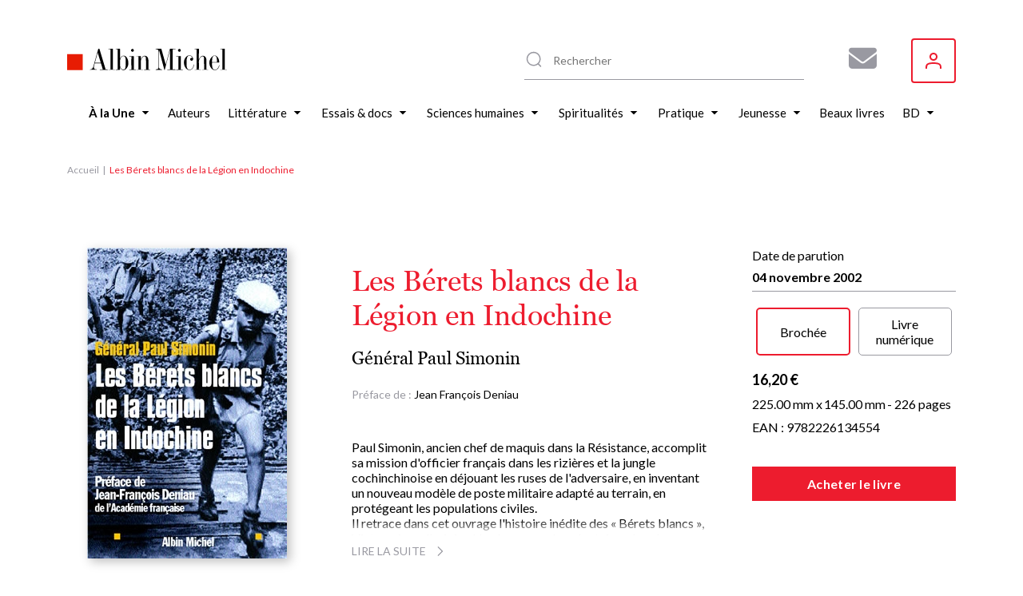

--- FILE ---
content_type: text/html; charset=UTF-8
request_url: https://www.albin-michel.fr/les-berets-blancs-de-la-legion-en-indochine-9782226134554
body_size: 18420
content:
<!DOCTYPE html>
<html lang="fr" dir="ltr">
  <head>
    <meta charset="utf-8" />
<noscript><style>form.antibot * :not(.antibot-message) { display: none !important; }</style>
</noscript><style>/* @see https://github.com/aFarkas/lazysizes#broken-image-symbol */.js img.lazyload:not([src]) { visibility: hidden; }/* @see https://github.com/aFarkas/lazysizes#automatically-setting-the-sizes-attribute */.js img.lazyloaded[data-sizes=auto] { display: block; width: 100%; }</style>
<meta name="description" content="Retrouvez Les Bérets blancs de la Légion en Indochine par Général Paul Simonin, publié par les éditions Albin Michel. Parcourez nos suggestions de livres" />
<meta name="abstract" content="Découvrez le livre Les Bérets blancs de la Légion en Indochine de Général Paul Simonin sur le site web des éditions Albin Michel." />
<link rel="canonical" href="https://www.albin-michel.fr/les-berets-blancs-de-la-legion-en-indochine-9782226134554" />
<link rel="image_src" href="/sites/default/files/couvertures/albin/Article/Image/2002/9782226134554-g.jpg" />
<meta name="twitter:card" content="summary" />
<meta name="twitter:description" content="Découvrez le livre Les Bérets blancs de la Légion en Indochine de Général Paul Simonin sur le site web des éditions Albin Michel." />
<meta name="twitter:title" content="Les Bérets blancs de la Légion en Indochine | Éditions Albin Michel" />
<meta name="twitter:image" content="https://www.albin-michel.fr/sites/default/files/couvertures/albin/Article/Image/2002/9782226134554-g.jpg" />
<meta name="Generator" content="Drupal 10 (https://www.drupal.org)" />
<meta name="MobileOptimized" content="width" />
<meta name="HandheldFriendly" content="true" />
<meta name="viewport" content="width=device-width, initial-scale=1.0" />
<link rel="icon" href="/core/misc/favicon.ico" type="image/vnd.microsoft.icon" />
<link rel="alternate" hreflang="fr" href="https://www.albin-michel.fr/les-berets-blancs-de-la-legion-en-indochine-9782226134554" />
<script>window.a2a_config=window.a2a_config||{};a2a_config.callbacks=[];a2a_config.overlays=[];a2a_config.templates={};a2a_config.templates.facebook = {
    quote: "Découvrez le livre ${title} sur le site web des éditions Albin Michel."
};
a2a_config.templates.twitter = {
    text: "Découvrez le livre ${title} sur le site web des éditions Albin Michel. ${link}"
};
a2a_config.templates.linkedin = {
    text: "Découvrez le livre ${title} sur le site web des éditions Albin Michel."
};</script>

    <title>Les Bérets blancs de la Légion en Indochine | Éditions Albin Michel</title>
    <link rel="stylesheet" media="all" href="/libraries/accessible-slick/slick/slick.min.css?t8yhmx" />
<link rel="stylesheet" media="all" href="/core/assets/vendor/jquery.ui/themes/base/core.css?t8yhmx" />
<link rel="stylesheet" media="all" href="/core/assets/vendor/jquery.ui/themes/base/controlgroup.css?t8yhmx" />
<link rel="stylesheet" media="all" href="/core/assets/vendor/jquery.ui/themes/base/checkboxradio.css?t8yhmx" />
<link rel="stylesheet" media="all" href="/core/assets/vendor/jquery.ui/themes/base/resizable.css?t8yhmx" />
<link rel="stylesheet" media="all" href="/core/assets/vendor/jquery.ui/themes/base/button.css?t8yhmx" />
<link rel="stylesheet" media="all" href="/core/assets/vendor/jquery.ui/themes/base/dialog.css?t8yhmx" />
<link rel="stylesheet" media="all" href="/core/modules/system/css/components/align.module.css?t8yhmx" />
<link rel="stylesheet" media="all" href="/core/modules/system/css/components/fieldgroup.module.css?t8yhmx" />
<link rel="stylesheet" media="all" href="/core/modules/system/css/components/container-inline.module.css?t8yhmx" />
<link rel="stylesheet" media="all" href="/core/modules/system/css/components/clearfix.module.css?t8yhmx" />
<link rel="stylesheet" media="all" href="/core/modules/system/css/components/details.module.css?t8yhmx" />
<link rel="stylesheet" media="all" href="/core/modules/system/css/components/hidden.module.css?t8yhmx" />
<link rel="stylesheet" media="all" href="/core/modules/system/css/components/item-list.module.css?t8yhmx" />
<link rel="stylesheet" media="all" href="/core/modules/system/css/components/js.module.css?t8yhmx" />
<link rel="stylesheet" media="all" href="/core/modules/system/css/components/nowrap.module.css?t8yhmx" />
<link rel="stylesheet" media="all" href="/core/modules/system/css/components/position-container.module.css?t8yhmx" />
<link rel="stylesheet" media="all" href="/core/modules/system/css/components/reset-appearance.module.css?t8yhmx" />
<link rel="stylesheet" media="all" href="/core/modules/system/css/components/resize.module.css?t8yhmx" />
<link rel="stylesheet" media="all" href="/core/modules/system/css/components/system-status-counter.css?t8yhmx" />
<link rel="stylesheet" media="all" href="/core/modules/system/css/components/system-status-report-counters.css?t8yhmx" />
<link rel="stylesheet" media="all" href="/core/modules/system/css/components/system-status-report-general-info.css?t8yhmx" />
<link rel="stylesheet" media="all" href="/core/modules/system/css/components/tablesort.module.css?t8yhmx" />
<link rel="stylesheet" media="all" href="/core/misc/components/progress.module.css?t8yhmx" />
<link rel="stylesheet" media="all" href="/core/misc/components/ajax-progress.module.css?t8yhmx" />
<link rel="stylesheet" media="all" href="/modules/contrib/antibot/css/antibot.css?t8yhmx" />
<link rel="stylesheet" media="all" href="/modules/contrib/blazy/css/blazy.css?t8yhmx" />
<link rel="stylesheet" media="all" href="/modules/contrib/blazy/css/components/blazy.loading.css?t8yhmx" />
<link rel="stylesheet" media="all" href="/core/modules/ckeditor5/css/ckeditor5.dialog.fix.css?t8yhmx" />
<link rel="stylesheet" media="all" href="//cdnjs.cloudflare.com/ajax/libs/font-awesome/6.6.0/css/all.min.css" />
<link rel="stylesheet" media="all" href="/modules/contrib/webform/css/webform.composite.css?t8yhmx" />
<link rel="stylesheet" media="all" href="/modules/contrib/webform/css/webform.element.details.toggle.css?t8yhmx" />
<link rel="stylesheet" media="all" href="/modules/contrib/webform/css/webform.element.message.css?t8yhmx" />
<link rel="stylesheet" media="all" href="/modules/contrib/webform/css/webform.element.options.css?t8yhmx" />
<link rel="stylesheet" media="all" href="/modules/contrib/webform/css/webform.form.css?t8yhmx" />
<link rel="stylesheet" media="all" href="/modules/contrib/webform/modules/webform_clientside_validation/css/webform_clientside_validation.ife.css?t8yhmx" />
<link rel="stylesheet" media="all" href="/core/assets/vendor/jquery.ui/themes/base/theme.css?t8yhmx" />
<link rel="stylesheet" media="all" href="/modules/contrib/addtoany/css/addtoany.css?t8yhmx" />
<link rel="stylesheet" media="all" href="/modules/contrib/extlink/css/extlink.css?t8yhmx" />
<link rel="stylesheet" media="all" href="/modules/contrib/paragraphs/css/paragraphs.unpublished.css?t8yhmx" />
<link rel="stylesheet" media="all" href="/modules/contrib/social_auth/css/auth-icons.css?t8yhmx" />
<link rel="stylesheet" media="all" href="/modules/contrib/social_media_links/css/social_media_links.theme.css?t8yhmx" />
<link rel="stylesheet" media="all" href="/modules/contrib/webform/css/webform.ajax.css?t8yhmx" />
<link rel="stylesheet" media="all" href="/themes/custom/albin_michel/public/dist/main.css?t8yhmx" />

    

    <link rel="apple-touch-icon" sizes="180x180" href="/themes/custom/albin_michel/public/favicon/apple-touch-icon.png">
    <link rel="icon" type="image/png" sizes="32x32" href="/themes/custom/albin_michel/public/favicon/favicon-32x32.png">
    <link rel="icon" type="image/png" sizes="16x16" href="/themes/custom/albin_michel/public/favicon/favicon-16x16.png">
    <link rel="manifest" href="/themes/custom/albin_michel/public/favicon/site.webmanifest">
    <link rel="mask-icon" href="/themes/custom/albin_michel/public/favicon/safari-pinned-tab.svg" color="#ed1c2e">
    <link rel="shortcut icon" href="/themes/custom/albin_michel/public/favicon/favicon.ico">
    <meta name="msapplication-TileColor" content="#da532c">
    <meta name="msapplication-config" content="/themes/custom/albin_michel/public/favicon/browserconfig.xml">
    <meta name="theme-color" content="#ffffff">
    <meta name="tdm-reservation" content="1">

    <meta name="format-detection" content="telephone=no">
  </head>
  <body>
    <!-- Google Tag Manager (noscript) -->
    <noscript><iframe src="https://www.googletagmanager.com/ns.html?id=GTM-5M3XXZX"
    height="0" width="0" style="display:none;visibility:hidden"></iframe></noscript>
    <!-- End Google Tag Manager (noscript) -->

    <div class="Modal" data-modal>
      <div class="Modal-overlay"></div>
      <div class="Modal-outer">
        <div class="Modal-inner">
          <div class="Modal-close" data-modal-close>
            <svg class="icon icon-cross" aria-hidden="true" focusable="false" width="16" height="16"><use xlink:href="/themes/custom/albin_michel/public/dist/icons.svg#icon-cross"></use></svg>
          </div>
          <div class="Modal-content" data-modal-content></div>
        </div>
      </div>
    </div>

    <div class="Modal" data-modal-video>
      <div class="Modal-video-overlay"></div>
      <div class="Modal-video-outer">
        <div class="Modal-inner">
          <div class="Modal-close" data-modal-video-close>
            <svg class="icon icon-cross" aria-hidden="true" focusable="false" width="16" height="16"><use xlink:href="/themes/custom/albin_michel/public/dist/icons.svg#icon-cross"></use></svg>
          </div>
          <div class="Modal-content" data-modal-video-content></div>
        </div>
      </div>
    </div>

    <div id="accountModal" class="Modal">
      <div class="Modal-overlay"></div>
      <div class="Modal-outer">
        <div class="Modal-inner">
          <div class="Modal-close" id="accountModalClose">
            <svg class="icon icon-cross" aria-hidden="true" focusable="false" width="16" height="16"><use xlink:href="/themes/custom/albin_michel/public/dist/icons.svg#icon-cross"></use></svg>
          </div>
          <div class="Modal-content" data-modal-content>
            <div class="Modal-form">
              <form class="login-form" novalidate="novalidate" data-drupal-selector="loginform" action="/les-berets-blancs-de-la-legion-en-indochine-9782226134554" method="post" id="loginForm" accept-charset="UTF-8">
  <form class="login-form" novalidate="novalidate" data-drupal-selector="loginform">
    <h3>Inscrivez-vous pour recevoir toutes les actualités des éditions Albin Michel !</h3>
    <div>
        <div>
  
    
      


<div class="AuthSocial">
  </div>

  </div>

    </div>
    <div>
        <input autocomplete="off" data-drupal-selector="form-giwwc4gkh-erpvyn0s1b2b1pse-sw5hwvjxj5k0drno" type="hidden" name="form_build_id" value="form-giwwc4GKH_erPvYn0s1B2b1Pse-SW5hwvjXj5K0dRno" />

        
        <input data-drupal-selector="edit-login-form" type="hidden" name="form_id" value="login_form" />


        <div class="js-form-item form-item js-form-type-textfield form-item-name js-form-item-name form-no-label">
      <label for="edit-name" class="visually-hidden js-form-required form-required">Votre adresse e-mail ou nom d'utilisateur</label>
        <input placeholder="Votre adresse e-mail ou nom d&#039;utilisateur" data-drupal-selector="edit-name" data-msg-maxlength="Votre adresse e-mail ou nom d&#039;utilisateur field has a maximum length of 128." data-msg-required="Le champ Votre adresse e-mail ou nom d&#039;utilisateur est requis." type="text" id="edit-name" name="name" value="" size="60" maxlength="128" class="form-text required" required="required" aria-required="true" />

        </div>

        <div class="js-form-item form-item js-form-type-password form-item-pass js-form-item-pass form-no-label">
      <label for="edit-pass" class="visually-hidden js-form-required form-required">Votre mot de passe</label>
        <input placeholder="Votre mot de passe" data-drupal-selector="edit-pass" data-msg-maxlength="Votre mot de passe field has a maximum length of 128." data-msg-required="Le champ Votre mot de passe est requis." type="password" id="edit-pass" name="pass" size="60" maxlength="128" class="form-text required" required="required" aria-required="true" />

        </div>

        <div class="ModalForm-helper ModalForm-textRight">
          <a href="#" data-toggle="forgot-password">Mot de passe oublié?</a>
        </div>

        <div class="form-error-message" data-error="form"></div>
          <div class="ModalForm-actions">
            <div data-drupal-selector="edit-actions" class="form-actions js-form-wrapper form-wrapper" id="edit-actions"><input data-drupal-selector="edit-submit" type="submit" id="edit-submit" name="op" value="Se connecter" class="button js-form-submit form-submit" />
</div>

          </div>

        <div class="ModalForm-subFormLink">
            Pas un membre? <a href="#" data-toggle="register">S'inscrire</a>
        </div>

        <p class="MoralForm-terms">
            Les informations dans ce formulaire sont toutes obligatoires, et sont collectées et traitées par la société Editions Albin Michel, afin de créer votre compte, personnaliser vos services et recevoir notre newsletter si vous le souhaitez. Conformément à la Loi Informatique et Libertés du 06/01/1978 modifiée et au Règlement (UE) 2016/679, vous disposez notamment d'un droit d'accès, de rectification et d'opposition aux informations vous concernant. Vous pouvez exercer ces droits en nous contactant par courriel à <a href="mailto:info-site@albin-michel.fr">info-site@albin-michel.fr</a> ou par courrier à Editions Albin Michel, Service Communication digitale, 22 rue Huyghens, 75014 Paris. <a href="/mentions-legales">Plus d'information sur notre politique de protection de vos données personnelles</a>.
        </p>
    </div>
</form>

</form>

              <form class="register-form antibot" data-drupal-selector="registerform" data-action="/les-berets-blancs-de-la-legion-en-indochine-9782226134554" action="/antibot" method="post" id="registerForm" accept-charset="UTF-8">
  <form class="register-form antibot" data-drupal-selector="registerform" data-action="/les-berets-blancs-de-la-legion-en-indochine-9782226134554">
    <div class="form-content">
        <h3>Créez un compte pour rester informé de toutes les actualités des éditions Albin Michel</h3>
        <div>
            <div>
  
    
      


<div class="AuthSocial">
  </div>

  </div>

        </div>
        <div>
            <h4>S'inscrire via e-mail</h4>
            <input autocomplete="off" data-drupal-selector="form-sisajlq7umptdtclflzxqacngzy4frit0coi1ydlquw" type="hidden" name="form_build_id" value="form-sisAjLQ7uMPtDtClfLZXQacNgZY4frIt0CoI1YdLqUw" />

            
            <input data-drupal-selector="edit-register-form" type="hidden" name="form_id" value="register_form" />


            <div class="js-form-item form-item js-form-type-email form-item-mail js-form-item-mail form-no-label">
      <label for="edit-mail" class="visually-hidden js-form-required form-required">Votre adresse e-mail</label>
        <input placeholder="Votre adresse e-mail" autocomplete="off" data-drupal-selector="edit-mail" data-msg-email="Votre adresse e-mail ne contient pas une adresse email valide." data-msg-maxlength="Votre adresse e-mail field has a maximum length of 254." data-msg-required="Le champ Votre adresse e-mail est requis." type="email" id="edit-mail" name="mail" value="" size="60" maxlength="254" class="form-email required" required="required" aria-required="true" />

        </div>

            <div class="ModalForm-error" data-error="mail"></div>
            <div class="js-form-item form-item js-form-type-password form-item-pass js-form-item-pass form-no-label">
      <label for="edit-pass--2" class="visually-hidden">Votre mot de passe</label>
        <input placeholder="Votre mot de passe" autocomplete="off" data-drupal-selector="edit-pass" data-msg-maxlength="Votre mot de passe field has a maximum length of 128." type="password" id="edit-pass--2" name="pass" size="60" maxlength="128" class="form-text" />

        </div>

            <div class="ModalForm-error" data-error="pass"></div>
            <div class="ModalForm-helper">Minimum 8 caractères, 1 majuscule et 1 caractère spécial (@$!%*?&)</div>

            <div class="ModalForm-checkboxes">
              <div class="js-form-item form-item js-form-type-checkbox form-item-register-optin-newsletter js-form-item-register-optin-newsletter">
        <input data-drupal-selector="edit-register-optin-newsletter" type="checkbox" id="edit-register-optin-newsletter" name="register_optin_newsletter" value="1" class="form-checkbox" />

        <label for="edit-register-optin-newsletter" class="option">Je m'inscris à la newsletter pour être informé des actualités des éditions Albin Michel</label>
      </div>

              <div class="js-form-item form-item js-form-type-checkbox form-item-register-optin-magazine js-form-item-register-optin-magazine">
        <input data-drupal-selector="edit-register-optin-magazine" type="checkbox" id="edit-register-optin-magazine" name="register_optin_magazine" value="1" class="form-checkbox" />

        <label for="edit-register-optin-magazine" class="option">Je m'inscris pour recevoir notre revue d'actualité littéraire "22 rue Huyghens"</label>
      </div>

            </div>

            <div class="ModalForm-error" data-error="form"></div>
            <div class="ModalForm-actions">
              <div data-drupal-selector="edit-actions" class="form-actions js-form-wrapper form-wrapper" id="edit-actions--2"><input data-drupal-selector="edit-submit" type="submit" id="edit-submit--2" name="op" value="S&#039;inscrire" class="button js-form-submit form-submit" />
</div>

            </div>

            <div class="ModalForm-subFormLink">
                Déjà membre ? <a href="#" data-toggle="login">Se connecter</a>
            </div>

            <p class="MoralForm-terms">
                Les informations dans ce formulaire sont toutes obligatoires, et sont collectées et traitées par la société Editions Albin Michel, afin de créer votre compte, personnaliser vos services et recevoir notre newsletter si vous le souhaitez. Conformément à la Loi Informatique et Libertés du 06/01/1978 modifiée et au Règlement (UE) 2016/679, vous disposez notamment d'un droit d'accès, de rectification et d'opposition aux informations vous concernant. Vous pouvez exercer ces droits en nous contactant par courriel à <a href="mailto:info-site@albin-michel.fr">info-site@albin-michel.fr</a> ou par courrier à Editions Albin Michel, Service Communication digitale, 22 rue Huyghens, 75014 Paris. <a href="/mentions-legales">Plus d'information sur notre politique de protection de vos données personnelles</a>.
            </p>
        </div>
    </div>
    <div class="form-success-message ModalForm-subFormLink" data-success>
        Votre compte est en attente de validation. Vérifiez votre boîte de réception et cliquez sur le lien de validation dans l'e-mail de bienvenue.<br>
        <button data-toggle="login">Me connecter</button>
    </div>
</form>

</form>

              <form class="forgot-password-form antibot" novalidate="novalidate" data-drupal-selector="forgotpasswordform" data-action="/les-berets-blancs-de-la-legion-en-indochine-9782226134554" action="/antibot" method="post" id="forgotPasswordForm" accept-charset="UTF-8">
  <form class="forgot-password-form antibot" novalidate="novalidate" data-drupal-selector="forgotpasswordform" data-action="/les-berets-blancs-de-la-legion-en-indochine-9782226134554">
    <h3>Mot de passe oublié</h3>
    <p>Vous avez oublié votre mot de passe ?<br />Recevez un lien de réinitialisation par mail :</p>
    <div id="forgotPasswordFormError" class="forgotPasswordFormError"></div>
    <noscript>
  <div class="antibot-no-js antibot-message antibot-message-warning">You must have JavaScript enabled to use this form.</div>
</noscript>
<div class="js-form-item form-item js-form-type-textfield form-item-name js-form-item-name">
      <label for="edit-name--2" class="js-form-required form-required">Nom d'utilisateur ou adresse email</label>
        <input autocorrect="off" autocapitalize="off" spellcheck="false" autofocus="autofocus" data-drupal-selector="edit-name" data-msg-maxlength="Nom d&#039;utilisateur ou adresse email field has a maximum length of 254." data-msg-required="Le champ Nom d&#039;utilisateur ou adresse email est requis." type="text" id="edit-name--2" name="name" value="" size="60" maxlength="254" class="form-text required" required="required" aria-required="true" />

        </div>
<p>Les instructions pour réinitialiser votre mot-de-passe seront envoyées à l'adresse email de votre compte.</p><input class="use-ajax-submit button js-form-submit form-submit" data-drupal-selector="edit-actions" type="submit" id="edit-actions--3" name="op" value="Réinitialiser mon mot de passe" />
<input autocomplete="off" data-drupal-selector="form-to631to-lsrsw0677mdqcjtj7oli0ahuv916bgswehu" type="hidden" name="form_build_id" value="form-tO631tO_LsRsw0677mdQCjTJ7OLI0AhUv916BGsWEhU" />
<input data-drupal-selector="edit-forgot-password-form" type="hidden" name="form_id" value="forgot_password_form" />
<input data-drupal-selector="edit-antibot-key" type="hidden" name="antibot_key" value="" />

    <div id="forgotPasswordFormSuccess" class="forgotPasswordFormSuccess"></div>

    <div class="ModalForm-subFormLink">
        <a href="#" data-toggle="login">Se connecter</a>
    </div>
</form>

</form>

            </div>
          </div>
        </div>
      </div>
    </div>

    <div class="Modal" data-modal-webform="subscribeMagazineModal">
      <div class="Modal-overlay"></div>
      <div class="Modal-outer">
        <div class="Modal-inner">
          <div class="Modal-close" data-modal-webform-close="subscribeMagazineModal">
            <svg class="icon icon-cross" aria-hidden="true" focusable="false" width="16" height="16"><use xlink:href="/themes/custom/albin_michel/public/dist/icons.svg#icon-cross"></use></svg>
          </div>
          <div class="Modal-content" data-modal-content>
            <span id="webform-submission-subscribe-magazine-node-60993-form-ajax-content"></span><div id="webform-submission-subscribe-magazine-node-60993-form-ajax" class="webform-ajax-form-wrapper" data-effect="fade" data-progress-type="fullscreen"><form class="webform-submission-form webform-submission-add-form webform-submission-subscribe-magazine-form webform-submission-subscribe-magazine-add-form webform-submission-subscribe-magazine-node-60993-form webform-submission-subscribe-magazine-node-60993-add-form js-webform-details-toggle webform-details-toggle antibot WebformMagSubscribe" data-drupal-selector="webform-submission-subscribe-magazine-node-60993-add-form" data-action="/les-berets-blancs-de-la-legion-en-indochine-9782226134554" action="/antibot" method="post" id="webform-submission-subscribe-magazine-node-60993-add-form" accept-charset="UTF-8">
  <noscript>
  <div class="antibot-no-js antibot-message antibot-message-warning">You must have JavaScript enabled to use this form.</div>
</noscript>
<div class="MagSubscribe-container-title js-form-wrapper form-wrapper" data-drupal-selector="edit-magazine-container-title" id="edit-magazine-container-title"><div class="MagSubscribe-title js-form-item form-item js-form-type-processed-text form-item- js-form-item- form-no-label" id="edit-magazine-title">
        <p><strong>Abonnez-vous à nos newsletters pour ne rien rater de nos actualités !</strong></p>

        </div>
</div>
<div class="Webform MagSubscribe-container-form js-form-wrapper form-wrapper" data-drupal-selector="edit-magazine-container-form" id="edit-magazine-container-form"><div class="js-form-item form-item js-form-type-textfield form-item-lastname js-form-item-lastname form-no-label">
      <label for="edit-lastname" class="visually-hidden js-form-required form-required">Nom</label>
        <input data-webform-required-error="Merci de remplir tous les champs*" data-drupal-selector="edit-lastname" data-msg-maxlength="Nom field has a maximum length of 100." data-msg-required="Merci de remplir tous les champs*" type="text" id="edit-lastname" name="lastname" value="" size="60" maxlength="100" placeholder="Nom *" class="form-text required" required="required" aria-required="true" />

        </div>
<div class="js-form-item form-item js-form-type-textfield form-item-firstname js-form-item-firstname form-no-label">
      <label for="edit-firstname" class="visually-hidden js-form-required form-required">Prénom</label>
        <input data-webform-required-error="Merci de remplir tous les champs*" data-drupal-selector="edit-firstname" data-msg-maxlength="Prénom field has a maximum length of 100." data-msg-required="Merci de remplir tous les champs*" type="text" id="edit-firstname" name="firstname" value="" size="60" maxlength="100" placeholder="Prénom *" class="form-text required" required="required" aria-required="true" />

        </div>
<div class="js-form-item form-item js-form-type-email form-item-email-address js-form-item-email-address form-no-label">
      <label for="edit-email-address" class="visually-hidden js-form-required form-required">Adresse e-mail</label>
        <input data-webform-required-error="Merci de remplir tous les champs*" data-drupal-selector="edit-email-address" data-msg-email="Adresse e-mail ne contient pas une adresse email valide." data-msg-maxlength="Adresse e-mail field has a maximum length of 254." data-msg-required="Merci de remplir tous les champs*" type="email" id="edit-email-address" name="email_address" value="" size="60" maxlength="254" placeholder="Adresse e-mail *" class="form-email required" required="required" aria-required="true" />

        </div>
<fieldset data-webform-required-error="Vous devez cocher au moins une case." data-drupal-selector="edit-newsletters" data-msg-required="Vous devez cocher au moins une case." id="edit-newsletters--wrapper" class="checkboxes--wrapper fieldgroup form-composite webform-composite-visible-title required js-webform-type-checkboxes webform-type-checkboxes js-form-item form-item js-form-wrapper form-wrapper">
      <legend style="display:none">
    <span class="fieldset-legend js-form-required form-required"></span>
  </legend>
  <div class="fieldset-wrapper">
                <div id="edit-newsletters" class="js-webform-checkboxes webform-options-display-one-column form-checkboxes"><div class="js-form-item form-item js-form-type-checkbox form-item-newsletters-modal-optin-newsletter js-form-item-newsletters-modal-optin-newsletter">
        <input data-webform-required-error="Vous devez cocher au moins une case." data-drupal-selector="edit-newsletters-modal-optin-newsletter" type="checkbox" id="edit-newsletters-modal-optin-newsletter" name="newsletters[modal_optin_newsletter]" value="modal_optin_newsletter" class="form-checkbox" />

        <label for="edit-newsletters-modal-optin-newsletter" class="option">Je m’inscris à la newsletter des éditions Albin Michel</label>
      </div>
<div class="js-form-item form-item js-form-type-checkbox form-item-newsletters-modal-optin-beaton js-form-item-newsletters-modal-optin-beaton">
        <input data-webform-required-error="Vous devez cocher au moins une case." data-drupal-selector="edit-newsletters-modal-optin-beaton" type="checkbox" id="edit-newsletters-modal-optin-beaton" name="newsletters[modal_optin_beaton]" value="modal_optin_beaton" class="form-checkbox" />

        <label for="edit-newsletters-modal-optin-beaton" class="option">Je m'inscris à la newsletter M.C. Beaton</label>
      </div>
<div class="js-form-item form-item js-form-type-checkbox form-item-newsletters-modal-optin-pratique js-form-item-newsletters-modal-optin-pratique">
        <input data-webform-required-error="Vous devez cocher au moins une case." data-drupal-selector="edit-newsletters-modal-optin-pratique" type="checkbox" id="edit-newsletters-modal-optin-pratique" name="newsletters[modal_optin_pratique]" value="modal_optin_pratique" class="form-checkbox" />

        <label for="edit-newsletters-modal-optin-pratique" class="option">Je m’inscris à la newsletter Vie pratique</label>
      </div>
<div class="js-form-item form-item js-form-type-checkbox form-item-newsletters-modal-optin-jeunesse js-form-item-newsletters-modal-optin-jeunesse">
        <input data-webform-required-error="Vous devez cocher au moins une case." data-drupal-selector="edit-newsletters-modal-optin-jeunesse" type="checkbox" id="edit-newsletters-modal-optin-jeunesse" name="newsletters[modal_optin_jeunesse]" value="modal_optin_jeunesse" class="form-checkbox" />

        <label for="edit-newsletters-modal-optin-jeunesse" class="option">Je m’inscris à la newsletter Jeunesse &amp; BD</label>
      </div>
</div>

          </div>
</fieldset>
<div data-drupal-selector="edit-actions" class="form-actions webform-actions js-form-wrapper form-wrapper" id="edit-actions--4"><input class="webform-button--submit button button--primary js-form-submit form-submit" data-drupal-selector="edit-actions-submit" data-disable-refocus="true" type="submit" id="edit-actions-submit" name="op" value="S&#039;inscrire" />

</div>
</div>
<div class="MagSubscribe-container-cover js-form-wrapper form-wrapper" data-drupal-selector="edit-magazine-container-cover" id="edit-magazine-container-cover"><div class="MagSubscribe-cover js-form-item form-item js-form-type-processed-text form-item- js-form-item- form-no-label" id="edit-magazine-cover">
        <p><img alt="22 rue huyghens" data-entity-type="file" data-entity-uuid="776503a7-89be-4e75-a325-060d48a6060b" src="/sites/default/files/inline-images/Site%2022%20RH.png" width="1878" height="1720" loading="lazy"></p>

        </div>
</div>
<div class="MagSubscribe-container-terms Webform-terms js-form-wrapper form-wrapper" data-drupal-selector="edit-magazine-container-terms" id="edit-magazine-container-terms"><div class="WebformMagSubscription--rgpd js-form-item form-item js-form-type-webform-markup form-item-rgpd-text js-form-item-rgpd-text form-no-label" id="edit-rgpd-text">
        Les informations dans ce formulaire sont toutes obligatoires, et sont collect&eacute;es et trait&eacute;es par la soci&eacute;t&eacute; Editions Albin Michel, afin de cr&eacute;er votre compte, personnaliser vos services et recevoir notre newsletter si vous le souhaitez. Conform&eacute;ment &agrave; la Loi Informatique et Libert&eacute;s du 06/01/1978 modifi&eacute;e et au R&egrave;glement (UE) 2016/679, vous disposez notamment d&#39;un droit d&#39;acc&egrave;s, de rectification et d&rsquo;opposition aux informations vous concernant. Vous pouvez exercer ces droits en nous contactant par courriel &agrave; <a href="mailto:info-site@albin-michel.fr">info-site@albin-michel.fr</a> ou par courrier &agrave; Editions Albin Michel, Service Communication digitale, 22 rue Huyghens, 75014 Paris. <a href="/mentions-legales#donnees-personnelles">Plus d&rsquo;information sur notre politique de protection de vos donn&eacute;es personnelles</a>.
        </div>
</div>
<input data-drupal-selector="edit-antibot-key" type="hidden" name="antibot_key" value="" />
<input autocomplete="off" data-drupal-selector="form-i23rmcr2hfrdal2dm9l6nnaaodwypmctfeit0rocvjs" type="hidden" name="form_build_id" value="form-i23RMCR2HFrDaL2dM9L6nnAaOdwyPmCTfEIT0ROCVjs" />
<input data-drupal-selector="edit-webform-submission-subscribe-magazine-node-60993-add-form" type="hidden" name="form_id" value="webform_submission_subscribe_magazine_node_60993_add_form" />
<div class="url-textfield js-form-wrapper form-wrapper" style="display: none !important;"><div class="js-form-item form-item js-form-type-textfield form-item-url js-form-item-url">
      <label for="edit-url">Laisser ce champ vide</label>
        <input autocomplete="off" data-drupal-selector="edit-url" data-msg-maxlength="Laisser ce champ vide field has a maximum length of 128." type="text" id="edit-url" name="url" value="" size="20" maxlength="128" class="form-text" />

        </div>
</div>


</form>
</div>
          </div>
        </div>
      </div>
    </div>

        <a href="#main-content" class="visually-hidden focusable">
      Aller au contenu principal
    </a>
    
      <div class="dialog-off-canvas-main-canvas" data-off-canvas-main-canvas>
    
<div class="layout-container">

    <header class="Header" role="banner">
    <div class="wrapper">
      <div id="block-header-sitebranding" class="Header-logo">
  
    
        <a href="/" rel="home">
      <img src="/themes/custom/albin_michel/logo.svg" alt="Accueil" fetchpriority="high" />
    </a>
      
</div>
<div id="block-header-sociallinks" class="Header-social block-social-media-links">
  
    
      
<ul class="social-media-links--platforms platforms inline horizontal">
      <li class="social-media-link-icon--contact">
      <a  href="/form/subscribe-magazine"  aria-label="Abonnez-vous à nos newsletters pour ne rien rater de nos actualités !" title="Abonnez-vous à nos newsletters pour ne rien rater de nos actualités !" >
                  <span class='fa fa-envelope fa-2x'></span>
              </a>

          </li>
  </ul>

  </div>
  
<div class="MenuUser" data-menu-user>
  <button class="MenuUser-button">
    <svg class="icon icon-user" aria-hidden="true" focusable="false" width="20" height="20"><use xlink:href="/themes/custom/albin_michel/public/dist/icons.svg#icon-user"></use></svg>
  </button>

  <div class="MenuUser-toggled">
    <div class="Menu MenuUser-container">
                    <ul>
              <li>
                  <a href="javascript:void();" class="login-modal-trigger">Se connecter</a>
                      </li>
        </ul>
  
    </div>
  </div>
</div>




      <div class="HeaderSearch">
        <div class="HeaderSearch-container" data-header-search-container>
          <div class="HeaderSearch-icon">
            <svg class="icon icon-zoom" aria-hidden="true" focusable="false" width="24" height="24"><use xlink:href="/themes/custom/albin_michel/public/dist/icons.svg#icon-zoom"></use></svg>
          </div>
          <div class="HeaderSearch-reset" data-header-search-reset>
            <svg class="icon icon-cross" aria-hidden="true" focusable="false" width="16" height="16"><use xlink:href="/themes/custom/albin_michel/public/dist/icons.svg#icon-cross"></use></svg>
          </div>
        </div>
      </div>

      <div class="HeaderSearch--panel" data-header-search-panel>
        <div class="HeaderSearch-close" data-header-search-close>
          <svg class="icon icon-cross" aria-hidden="true" focusable="false" width="16" height="16"><use xlink:href="/themes/custom/albin_michel/public/dist/icons.svg#icon-cross"></use></svg>
        </div>
        <div class="HeaderSearch--noResult" data-header-search-noresult>
          Aucun résultat ne correspond à votre recherche
        </div>
        <div class="HeaderSearch-results" data-header-search-results>
          <div class="HeaderSearch--col opened" data-header-search-column>
            <div class="HeaderSearch--title" data-header-search-toggler>
              <div class="HeaderSearch--title-label">Livres</div>
                            <div class="HeaderSearch--title-chevron">
                <svg class="icon icon-triangle" aria-hidden="true" focusable="false" width="6" height="10"><use xlink:href="/themes/custom/albin_michel/public/dist/icons.svg#icon-triangle"></use></svg>
              </div>
            </div>
            <div class="HeaderSearch--content">
              <div class="HeaderSearch--list HeaderSearch--list-books" data-header-search-results-books></div>
              <div class="HeaderSearch--list-linkall">
                <a href="/tous-les-livres">Voir tous les livres <svg class="icon icon-angle" aria-hidden="true" focusable="false" width="4" height="8"><use xlink:href="/themes/custom/albin_michel/public/dist/icons.svg#icon-angle"></use></svg></a>
              </div>
            </div>
          </div>
          <div class="HeaderSearch--col" data-header-search-column>
            <div class="HeaderSearch--title" data-header-search-toggler>
              <div class="HeaderSearch--title-label">Auteurs / Illustrateurs</div>
                            <div class="HeaderSearch--title-chevron">
                <svg class="icon icon-triangle" aria-hidden="true" focusable="false" width="6" height="10"><use xlink:href="/themes/custom/albin_michel/public/dist/icons.svg#icon-triangle"></use></svg>
              </div>
            </div>
            <div class="HeaderSearch--content">
              <div class="HeaderSearch--list HeaderSearch--list-authors" data-header-search-results-authors></div>
              <div class="HeaderSearch--list-linkall">
                <a href="/auteurs/a">Voir tous les auteurs <svg class="icon icon-angle" aria-hidden="true" focusable="false" width="4" height="8"><use xlink:href="/themes/custom/albin_michel/public/dist/icons.svg#icon-angle"></use></svg></a>
              </div>
            </div>
          </div>
          <div class="HeaderSearch--col" data-header-search-column>
            <div class="HeaderSearch--title" data-header-search-toggler>
              <div class="HeaderSearch--title-label">Collections</div>
                            <div class="HeaderSearch--title-chevron">
                <svg class="icon icon-triangle" aria-hidden="true" focusable="false" width="6" height="10"><use xlink:href="/themes/custom/albin_michel/public/dist/icons.svg#icon-triangle"></use></svg>
              </div>
            </div>
            <div class="HeaderSearch--content">
              <div class="HeaderSearch--list HeaderSearch--list-collections" data-header-search-results-collections></div>
              <div class="HeaderSearch--list-linkall">
                <a href="/collections">Voir toutes les collections <svg class="icon icon-angle" aria-hidden="true" focusable="false" width="4" height="8"><use xlink:href="/themes/custom/albin_michel/public/dist/icons.svg#icon-angle"></use></svg></a>
              </div>
            </div>
          </div>
        </div>
      </div>
    </div>
  </header>


    <div class="Mainmenu">
    <div class="wrapper">
        
              <ul class="menu-level-0 Mainmenu-Main">
              <li data-menu-toggler-desktop>
                  <a href="" class="menu-link--has-dropdown" data-menu-toggler-touch data-mobile-prevent-click>
            <span>À la Une </span>
            <svg class="icon icon-triangle" aria-hidden="true" focusable="false" width="10" height="6"><use xlink:href="/themes/custom/albin_michel/public/dist/icons.svg#icon-triangle"></use></svg>
          </a>
                        <ul class="menu-level-1">
              <li data-menu-toggler-desktop>
                  <a href="/tous-les-articles?rq=">
            <span>Articles </span>
          </a>
              </li>
          <li data-menu-toggler-desktop>
                  <a href="/selections">
            <span>Sélection de livres </span>
          </a>
              </li>
          <li data-menu-toggler-desktop>
                  <a href="/selections/les-decouvertes-albin-michel">
            <span>Les Découvertes d&#039;Albin Michel </span>
          </a>
              </li>
          <li data-menu-toggler-desktop>
                  <a href="/nouveautes">
            <span>Nouveautés </span>
          </a>
              </li>
          <li data-menu-toggler-desktop>
                  <a href="/meilleures-ventes">
            <span>Meilleures ventes </span>
          </a>
              </li>
          <li data-menu-toggler-desktop>
                  <a href="/a-paraitre">
            <span>À paraître </span>
          </a>
              </li>
          <li data-menu-toggler-desktop>
                  <a href="/videos">
            <span>Nos vidéos </span>
          </a>
              </li>
          <li data-menu-toggler-desktop>
                  <a href="/extraits">
            <span>Nos extraits </span>
          </a>
              </li>
          <li data-menu-toggler-desktop>
                  <a href="/agenda">
            <span>Agenda </span>
          </a>
              </li>
        </ul>
  
              </li>
          <li data-menu-toggler-desktop>
                  <a href="/auteurs/a">
            <span>Auteurs </span>
          </a>
              </li>
        </ul>
  


  
                                            <ul class="menu-level-0 Mainmenu-Books mq--noPhone">
                    <li data-menu-toggler-desktop>
                      <a href="/litterature" class="menu-link--has-dropdown" data-menu-toggler-touch>
              <span>Littérature </span>
              <svg class="icon icon-triangle" aria-hidden="true" focusable="false" width="10" height="6"><use xlink:href="/themes/custom/albin_michel/public/dist/icons.svg#icon-triangle"></use></svg>
            </a>
                                  <ul class="menu-level-1">
                    <li data-menu-toggler-desktop>
                      <a href="/litterature/litterature-francaise" class="menu-link--has-dropdown" data-menu-toggler-touch>
              <span>Littérature française </span>
              <svg class="icon icon-triangle" aria-hidden="true" focusable="false" width="10" height="6"><use xlink:href="/themes/custom/albin_michel/public/dist/icons.svg#icon-triangle"></use></svg>
            </a>
                                  <ul class="menu-level-2">
                    <li data-menu-toggler-desktop>
                      <a href="/litterature/litterature-francaise/romans-francais">
              <span>Romans français </span>
            </a>
                  </li>
            </ul>
      
                  </li>
              <li data-menu-toggler-desktop>
                      <a href="/litterature/litterature-etrangere" class="menu-link--has-dropdown" data-menu-toggler-touch>
              <span>Littérature étrangère </span>
              <svg class="icon icon-triangle" aria-hidden="true" focusable="false" width="10" height="6"><use xlink:href="/themes/custom/albin_michel/public/dist/icons.svg#icon-triangle"></use></svg>
            </a>
                                  <ul class="menu-level-2">
                    <li data-menu-toggler-desktop>
                      <a href="/litterature/litterature-etrangere/romans-etrangers">
              <span>Romans étrangers </span>
            </a>
                  </li>
            </ul>
      
                  </li>
              <li data-menu-toggler-desktop>
                      <a href="/litterature/polars-thriller-suspense">
              <span>Polars, Thriller, Suspense </span>
            </a>
                  </li>
              <li data-menu-toggler-desktop>
                      <a href="/litterature/romance">
              <span>Romance </span>
            </a>
                  </li>
              <li data-menu-toggler-desktop>
                      <a href="/litterature/essais-litteraires">
              <span>Essais littéraires </span>
            </a>
                  </li>
              <li data-menu-toggler-desktop>
                      <a href="/litterature/romans-et-recits-historiques">
              <span>Romans et récits historiques </span>
            </a>
                  </li>
              <li data-menu-toggler-desktop>
                      <a href="/litterature/imaginaire" class="menu-link--has-dropdown" data-menu-toggler-touch>
              <span>Imaginaire </span>
              <svg class="icon icon-triangle" aria-hidden="true" focusable="false" width="10" height="6"><use xlink:href="/themes/custom/albin_michel/public/dist/icons.svg#icon-triangle"></use></svg>
            </a>
                                  <ul class="menu-level-2">
                    <li data-menu-toggler-desktop>
                      <a href="/litterature/imaginaire/fantasy">
              <span>Fantasy </span>
            </a>
                  </li>
              <li data-menu-toggler-desktop>
                      <a href="/litterature/imaginaire/fantastique">
              <span>Fantastique </span>
            </a>
                  </li>
              <li data-menu-toggler-desktop>
                      <a href="/litterature/imaginaire/science-fiction">
              <span>Science-fiction </span>
            </a>
                  </li>
            </ul>
      
                  </li>
              <li data-menu-toggler-desktop>
                      <a href="/litterature/theatre">
              <span>Théâtre </span>
            </a>
                  </li>
            </ul>
      
                  </li>
              <li data-menu-toggler-desktop>
                      <a href="/essais-docs" class="menu-link--has-dropdown" data-menu-toggler-touch>
              <span>Essais &amp; docs </span>
              <svg class="icon icon-triangle" aria-hidden="true" focusable="false" width="10" height="6"><use xlink:href="/themes/custom/albin_michel/public/dist/icons.svg#icon-triangle"></use></svg>
            </a>
                                  <ul class="menu-level-1">
                    <li data-menu-toggler-desktop>
                      <a href="/essais-docs/societe-actualites">
              <span>Société, Actualités </span>
            </a>
                  </li>
              <li data-menu-toggler-desktop>
                      <a href="/essais-docs/autobiographies-memoires-temoignages">
              <span>Autobiographies, Mémoires, Témoignages </span>
            </a>
                  </li>
              <li data-menu-toggler-desktop>
                      <a href="/essais-docs/biographies">
              <span>Biographies </span>
            </a>
                  </li>
              <li data-menu-toggler-desktop>
                      <a href="/essais-docs/politique">
              <span>Politique </span>
            </a>
                  </li>
              <li data-menu-toggler-desktop>
                      <a href="/essais-docs/enquete">
              <span>Enquête </span>
            </a>
                  </li>
              <li data-menu-toggler-desktop>
                      <a href="/essais-docs/psychologie">
              <span>Psychologie </span>
            </a>
                  </li>
            </ul>
      
                  </li>
              <li data-menu-toggler-desktop>
                      <a href="/sciences-humaines" class="menu-link--has-dropdown" data-menu-toggler-touch>
              <span>Sciences humaines </span>
              <svg class="icon icon-triangle" aria-hidden="true" focusable="false" width="10" height="6"><use xlink:href="/themes/custom/albin_michel/public/dist/icons.svg#icon-triangle"></use></svg>
            </a>
                                  <ul class="menu-level-1">
                    <li data-menu-toggler-desktop>
                      <a href="/sciences-humaines/histoire">
              <span>Histoire </span>
            </a>
                  </li>
              <li data-menu-toggler-desktop>
                      <a href="/sciences-humaines/philosophie">
              <span>Philosophie </span>
            </a>
                  </li>
              <li data-menu-toggler-desktop>
                      <a href="/sciences-humaines/economie">
              <span>Économie </span>
            </a>
                  </li>
              <li data-menu-toggler-desktop>
                      <a href="/sciences-humaines/sciences">
              <span>Sciences </span>
            </a>
                  </li>
              <li data-menu-toggler-desktop>
                      <a href="/sciences-humaines/ecologie">
              <span>Écologie </span>
            </a>
                  </li>
            </ul>
      
                  </li>
              <li data-menu-toggler-desktop>
                      <a href="/spiritualites" class="menu-link--has-dropdown" data-menu-toggler-touch>
              <span>Spiritualités </span>
              <svg class="icon icon-triangle" aria-hidden="true" focusable="false" width="10" height="6"><use xlink:href="/themes/custom/albin_michel/public/dist/icons.svg#icon-triangle"></use></svg>
            </a>
                                  <ul class="menu-level-1">
                    <li data-menu-toggler-desktop>
                      <a href="/spiritualites/judaisme">
              <span>Judaïsme </span>
            </a>
                  </li>
              <li data-menu-toggler-desktop>
                      <a href="/spiritualites/christianisme">
              <span>Christianisme </span>
            </a>
                  </li>
              <li data-menu-toggler-desktop>
                      <a href="/spiritualites/islam">
              <span>Islam </span>
            </a>
                  </li>
              <li data-menu-toggler-desktop>
                      <a href="/spiritualites/traditions-orientales" class="menu-link--has-dropdown" data-menu-toggler-touch>
              <span>Traditions Orientales </span>
              <svg class="icon icon-triangle" aria-hidden="true" focusable="false" width="10" height="6"><use xlink:href="/themes/custom/albin_michel/public/dist/icons.svg#icon-triangle"></use></svg>
            </a>
                                  <ul class="menu-level-2">
                    <li data-menu-toggler-desktop>
                      <a href="/spiritualites/traditions-orientales/inde">
              <span>Inde </span>
            </a>
                  </li>
              <li data-menu-toggler-desktop>
                      <a href="/spiritualites/traditions-orientales/chine">
              <span>Chine </span>
            </a>
                  </li>
              <li data-menu-toggler-desktop>
                      <a href="/spiritualites/traditions-orientales/japon">
              <span>Japon </span>
            </a>
                  </li>
              <li data-menu-toggler-desktop>
                      <a href="/spiritualites/traditions-orientales/bouddhismes">
              <span>Bouddhismes </span>
            </a>
                  </li>
            </ul>
      
                  </li>
              <li data-menu-toggler-desktop>
                      <a href="/spiritualites/dialogue-interculturel">
              <span>Dialogue Interculturel </span>
            </a>
                  </li>
            </ul>
      
                  </li>
              <li data-menu-toggler-desktop>
                      <a href="/pratique" class="menu-link--has-dropdown" data-menu-toggler-touch>
              <span>Pratique </span>
              <svg class="icon icon-triangle" aria-hidden="true" focusable="false" width="10" height="6"><use xlink:href="/themes/custom/albin_michel/public/dist/icons.svg#icon-triangle"></use></svg>
            </a>
                                  <ul class="menu-level-1">
                    <li data-menu-toggler-desktop>
                      <a href="/pratique/sante-bien-etre" class="menu-link--has-dropdown" data-menu-toggler-touch>
              <span>Santé, Bien-être </span>
              <svg class="icon icon-triangle" aria-hidden="true" focusable="false" width="10" height="6"><use xlink:href="/themes/custom/albin_michel/public/dist/icons.svg#icon-triangle"></use></svg>
            </a>
                                  <ul class="menu-level-2">
                    <li data-menu-toggler-desktop>
                      <a href="/pratique/sante-bien-etre/alimentation-nutrition-regimes">
              <span>Alimentation, Nutrition, Régimes </span>
            </a>
                  </li>
              <li data-menu-toggler-desktop>
                      <a href="/pratique/sante-bien-etre/medecines-douces-naturelles">
              <span>Médecines douces, naturelles </span>
            </a>
                  </li>
            </ul>
      
                  </li>
              <li data-menu-toggler-desktop>
                      <a href="/pratique/developpement-personnel-psychologie">
              <span>Développement personnel, Psychologie </span>
            </a>
                  </li>
              <li data-menu-toggler-desktop>
                      <a href="/pratique/parents-enfants" class="menu-link--has-dropdown" data-menu-toggler-touch>
              <span>Parents, Enfants </span>
              <svg class="icon icon-triangle" aria-hidden="true" focusable="false" width="10" height="6"><use xlink:href="/themes/custom/albin_michel/public/dist/icons.svg#icon-triangle"></use></svg>
            </a>
                                  <ul class="menu-level-2">
                    <li data-menu-toggler-desktop>
                      <a href="/pratique/parents-enfants/grossesse-bebe-puericulture">
              <span>Grossesse, Bébé, Puériculture </span>
            </a>
                  </li>
              <li data-menu-toggler-desktop>
                      <a href="/pratique/parents-enfants/education-pedagogie-activites-enfants">
              <span>Éducation, Pédagogie, Activités enfants </span>
            </a>
                  </li>
              <li data-menu-toggler-desktop>
                      <a href="/pratique/parents-enfants/psychologie">
              <span>Psychologie </span>
            </a>
                  </li>
            </ul>
      
                  </li>
              <li data-menu-toggler-desktop>
                      <a href="/pratique/cuisine-vins" class="menu-link--has-dropdown" data-menu-toggler-touch>
              <span>Cuisine, Vins </span>
              <svg class="icon icon-triangle" aria-hidden="true" focusable="false" width="10" height="6"><use xlink:href="/themes/custom/albin_michel/public/dist/icons.svg#icon-triangle"></use></svg>
            </a>
                                  <ul class="menu-level-2">
                    <li data-menu-toggler-desktop>
                      <a href="/pratique/cuisine-vins/healthy-food">
              <span>Healthy Food </span>
            </a>
                  </li>
              <li data-menu-toggler-desktop>
                      <a href="/pratique/cuisine-vins/tentations-sucrees">
              <span>Tentations sucrées </span>
            </a>
                  </li>
              <li data-menu-toggler-desktop>
                      <a href="/pratique/cuisine-vins/terroir-tradition">
              <span>Terroir, Tradition </span>
            </a>
                  </li>
              <li data-menu-toggler-desktop>
                      <a href="/pratique/cuisine-vins/secrets-de-chefs">
              <span>Secrets de chefs </span>
            </a>
                  </li>
              <li data-menu-toggler-desktop>
                      <a href="/pratique/cuisine-vins/saveurs-du-monde">
              <span>Saveurs du monde </span>
            </a>
                  </li>
              <li data-menu-toggler-desktop>
                      <a href="/pratique/cuisine-vins/recettes-faciles">
              <span>Recettes faciles </span>
            </a>
                  </li>
              <li data-menu-toggler-desktop>
                      <a href="/pratique/cuisine-vins/vins-fromages">
              <span>Vins, Fromages </span>
            </a>
                  </li>
            </ul>
      
                  </li>
              <li data-menu-toggler-desktop>
                      <a href="/pratique/nature-animaux-environnement" class="menu-link--has-dropdown" data-menu-toggler-touch>
              <span>Nature, Animaux, Environnement </span>
              <svg class="icon icon-triangle" aria-hidden="true" focusable="false" width="10" height="6"><use xlink:href="/themes/custom/albin_michel/public/dist/icons.svg#icon-triangle"></use></svg>
            </a>
                                  <ul class="menu-level-2">
                    <li data-menu-toggler-desktop>
                      <a href="/pratique/nature-animaux-environnement/nature">
              <span>Nature </span>
            </a>
                  </li>
              <li data-menu-toggler-desktop>
                      <a href="/pratique/nature-animaux-environnement/animaux">
              <span>Animaux </span>
            </a>
                  </li>
              <li data-menu-toggler-desktop>
                      <a href="/pratique/nature-animaux-environnement/jardin">
              <span>Jardin </span>
            </a>
                  </li>
              <li data-menu-toggler-desktop>
                      <a href="/pratique/nature-animaux-environnement/environnement">
              <span>Environnement </span>
            </a>
                  </li>
              <li data-menu-toggler-desktop>
                      <a href="/pratique/nature-animaux-environnement/survivre-dans-la-nature">
              <span>Survivre dans la nature </span>
            </a>
                  </li>
            </ul>
      
                  </li>
              <li data-menu-toggler-desktop>
                      <a href="/pratique/esoterisme" class="menu-link--has-dropdown" data-menu-toggler-touch>
              <span>Ésotérisme </span>
              <svg class="icon icon-triangle" aria-hidden="true" focusable="false" width="10" height="6"><use xlink:href="/themes/custom/albin_michel/public/dist/icons.svg#icon-triangle"></use></svg>
            </a>
                                  <ul class="menu-level-2">
                    <li data-menu-toggler-desktop>
                      <a href="/pratique/esoterisme/esoterisme">
              <span>Ésotérisme </span>
            </a>
                  </li>
              <li data-menu-toggler-desktop>
                      <a href="/pratique/esoterisme/astrologie-interpretation-des-reves">
              <span>Astrologie, Interprétation des rêves </span>
            </a>
                  </li>
              <li data-menu-toggler-desktop>
                      <a href="/pratique/esoterisme/arts-divinatoires">
              <span>Arts divinatoires </span>
            </a>
                  </li>
            </ul>
      
                  </li>
              <li data-menu-toggler-desktop>
                      <a href="/pratique/loisirs-sports-jeux" class="menu-link--has-dropdown" data-menu-toggler-touch>
              <span>Loisirs, Sports, Jeux </span>
              <svg class="icon icon-triangle" aria-hidden="true" focusable="false" width="10" height="6"><use xlink:href="/themes/custom/albin_michel/public/dist/icons.svg#icon-triangle"></use></svg>
            </a>
                                  <ul class="menu-level-2">
                    <li data-menu-toggler-desktop>
                      <a href="/pratique/loisirs-sports-jeux/sports">
              <span>Sports </span>
            </a>
                  </li>
              <li data-menu-toggler-desktop>
                      <a href="/pratique/loisirs-sports-jeux/jeux">
              <span>Jeux </span>
            </a>
                  </li>
              <li data-menu-toggler-desktop>
                      <a href="/pratique/loisirs-sports-jeux/maison-et-bricolage">
              <span>Maison et bricolage </span>
            </a>
                  </li>
              <li data-menu-toggler-desktop>
                      <a href="/pratique/loisirs-sports-jeux/loisirs-creatifs">
              <span>Loisirs créatifs </span>
            </a>
                  </li>
            </ul>
      
                  </li>
              <li data-menu-toggler-desktop>
                      <a href="/pratique/vie-professionnelle">
              <span>Vie professionnelle </span>
            </a>
                  </li>
              <li data-menu-toggler-desktop>
                      <a href="/pratique/langue-francaise-curiosites-culture-generale">
              <span>Langue française, Curiosités, Culture générale </span>
            </a>
                  </li>
            </ul>
      
                  </li>
              <li data-menu-toggler-desktop>
                      <a href="/jeunesse" class="menu-link--has-dropdown" data-menu-toggler-touch>
              <span>Jeunesse </span>
              <svg class="icon icon-triangle" aria-hidden="true" focusable="false" width="10" height="6"><use xlink:href="/themes/custom/albin_michel/public/dist/icons.svg#icon-triangle"></use></svg>
            </a>
                                  <ul class="menu-level-1">
                    <li data-menu-toggler-desktop>
                      <a href="/jeunesse/eveil">
              <span>Éveil </span>
            </a>
                  </li>
              <li data-menu-toggler-desktop>
                      <a href="/jeunesse/albums-contes">
              <span>Albums &amp; Contes </span>
            </a>
                  </li>
              <li data-menu-toggler-desktop>
                      <a href="/jeunesse/premieres-lectures">
              <span>Premières lectures </span>
            </a>
                  </li>
              <li data-menu-toggler-desktop>
                      <a href="/jeunesse/romans" class="menu-link--has-dropdown" data-menu-toggler-touch>
              <span>Romans </span>
              <svg class="icon icon-triangle" aria-hidden="true" focusable="false" width="10" height="6"><use xlink:href="/themes/custom/albin_michel/public/dist/icons.svg#icon-triangle"></use></svg>
            </a>
                                  <ul class="menu-level-2">
                    <li data-menu-toggler-desktop>
                      <a href="/jeunesse/romans/des-8-ans">
              <span>Dès 8 ans </span>
            </a>
                  </li>
              <li data-menu-toggler-desktop>
                      <a href="/jeunesse/romans/des-13-ans">
              <span>Dès 13 ans </span>
            </a>
                  </li>
              <li data-menu-toggler-desktop>
                      <a href="/jeunesse/romans/jeunes-adultes">
              <span>Jeunes adultes </span>
            </a>
                  </li>
            </ul>
      
                  </li>
              <li data-menu-toggler-desktop>
                      <a href="/jeunesse/documentaires">
              <span>Documentaires </span>
            </a>
                  </li>
            </ul>
      
                  </li>
              <li data-menu-toggler-desktop>
                      <a href="/beaux-livres">
              <span>Beaux livres </span>
            </a>
                  </li>
              <li data-menu-toggler-desktop>
                      <a href="/bd" class="menu-link--has-dropdown" data-menu-toggler-touch>
              <span>BD </span>
              <svg class="icon icon-triangle" aria-hidden="true" focusable="false" width="10" height="6"><use xlink:href="/themes/custom/albin_michel/public/dist/icons.svg#icon-triangle"></use></svg>
            </a>
                                  <ul class="menu-level-1">
                    <li data-menu-toggler-desktop>
                      <a href="/bd/bd-jeunesse">
              <span>BD Jeunesse </span>
            </a>
                  </li>
              <li data-menu-toggler-desktop>
                      <a href="/bd/webtoon">
              <span>Webtoon </span>
            </a>
                  </li>
              <li data-menu-toggler-desktop>
                      <a href="/bd/roman-graphique">
              <span>Roman graphique </span>
            </a>
                  </li>
            </ul>
      
                  </li>
            </ul>
      
            
                      <ul class="menu-level-0 Mainmenu-Books mq--onlyPhone">
                    <li data-menu-toggler-desktop>
                      <a href="" class="menu-link--has-dropdown" data-menu-toggler-touch>
              <span>Livres </span>
              <svg class="icon icon-triangle" aria-hidden="true" focusable="false" width="10" height="6"><use xlink:href="/themes/custom/albin_michel/public/dist/icons.svg#icon-triangle"></use></svg>
            </a>
                                  <ul class="menu-level-1">
                    <li data-menu-toggler-desktop>
                      <a href="/litterature" class="menu-link--has-dropdown" data-menu-toggler-touch>
              <span>Littérature </span>
              <svg class="icon icon-triangle" aria-hidden="true" focusable="false" width="10" height="6"><use xlink:href="/themes/custom/albin_michel/public/dist/icons.svg#icon-triangle"></use></svg>
            </a>
                                  <ul class="menu-level-2">
                    <li data-menu-toggler-desktop>
                      <a href="/litterature/litterature-francaise" class="menu-link--has-dropdown" data-menu-toggler-touch>
              <span>Littérature française </span>
              <svg class="icon icon-triangle" aria-hidden="true" focusable="false" width="10" height="6"><use xlink:href="/themes/custom/albin_michel/public/dist/icons.svg#icon-triangle"></use></svg>
            </a>
                                  <ul class="menu-level-3">
                    <li data-menu-toggler-desktop>
                      <a href="/litterature/litterature-francaise/romans-francais">
              <span>Romans français </span>
            </a>
                  </li>
            </ul>
      
                  </li>
              <li data-menu-toggler-desktop>
                      <a href="/litterature/litterature-etrangere" class="menu-link--has-dropdown" data-menu-toggler-touch>
              <span>Littérature étrangère </span>
              <svg class="icon icon-triangle" aria-hidden="true" focusable="false" width="10" height="6"><use xlink:href="/themes/custom/albin_michel/public/dist/icons.svg#icon-triangle"></use></svg>
            </a>
                                  <ul class="menu-level-3">
                    <li data-menu-toggler-desktop>
                      <a href="/litterature/litterature-etrangere/romans-etrangers">
              <span>Romans étrangers </span>
            </a>
                  </li>
            </ul>
      
                  </li>
              <li data-menu-toggler-desktop>
                      <a href="/litterature/polars-thriller-suspense">
              <span>Polars, Thriller, Suspense </span>
            </a>
                  </li>
              <li data-menu-toggler-desktop>
                      <a href="/litterature/romance">
              <span>Romance </span>
            </a>
                  </li>
              <li data-menu-toggler-desktop>
                      <a href="/litterature/essais-litteraires">
              <span>Essais littéraires </span>
            </a>
                  </li>
              <li data-menu-toggler-desktop>
                      <a href="/litterature/romans-et-recits-historiques">
              <span>Romans et récits historiques </span>
            </a>
                  </li>
              <li data-menu-toggler-desktop>
                      <a href="/litterature/imaginaire" class="menu-link--has-dropdown" data-menu-toggler-touch>
              <span>Imaginaire </span>
              <svg class="icon icon-triangle" aria-hidden="true" focusable="false" width="10" height="6"><use xlink:href="/themes/custom/albin_michel/public/dist/icons.svg#icon-triangle"></use></svg>
            </a>
                                  <ul class="menu-level-3">
                    <li data-menu-toggler-desktop>
                      <a href="/litterature/imaginaire/fantasy">
              <span>Fantasy </span>
            </a>
                  </li>
              <li data-menu-toggler-desktop>
                      <a href="/litterature/imaginaire/fantastique">
              <span>Fantastique </span>
            </a>
                  </li>
              <li data-menu-toggler-desktop>
                      <a href="/litterature/imaginaire/science-fiction">
              <span>Science-fiction </span>
            </a>
                  </li>
            </ul>
      
                  </li>
              <li data-menu-toggler-desktop>
                      <a href="/litterature/theatre">
              <span>Théâtre </span>
            </a>
                  </li>
            </ul>
      
                  </li>
              <li data-menu-toggler-desktop>
                      <a href="/essais-docs" class="menu-link--has-dropdown" data-menu-toggler-touch>
              <span>Essais &amp; docs </span>
              <svg class="icon icon-triangle" aria-hidden="true" focusable="false" width="10" height="6"><use xlink:href="/themes/custom/albin_michel/public/dist/icons.svg#icon-triangle"></use></svg>
            </a>
                                  <ul class="menu-level-2">
                    <li data-menu-toggler-desktop>
                      <a href="/essais-docs/societe-actualites">
              <span>Société, Actualités </span>
            </a>
                  </li>
              <li data-menu-toggler-desktop>
                      <a href="/essais-docs/autobiographies-memoires-temoignages">
              <span>Autobiographies, Mémoires, Témoignages </span>
            </a>
                  </li>
              <li data-menu-toggler-desktop>
                      <a href="/essais-docs/biographies">
              <span>Biographies </span>
            </a>
                  </li>
              <li data-menu-toggler-desktop>
                      <a href="/essais-docs/politique">
              <span>Politique </span>
            </a>
                  </li>
              <li data-menu-toggler-desktop>
                      <a href="/essais-docs/enquete">
              <span>Enquête </span>
            </a>
                  </li>
              <li data-menu-toggler-desktop>
                      <a href="/essais-docs/psychologie">
              <span>Psychologie </span>
            </a>
                  </li>
            </ul>
      
                  </li>
              <li data-menu-toggler-desktop>
                      <a href="/sciences-humaines" class="menu-link--has-dropdown" data-menu-toggler-touch>
              <span>Sciences humaines </span>
              <svg class="icon icon-triangle" aria-hidden="true" focusable="false" width="10" height="6"><use xlink:href="/themes/custom/albin_michel/public/dist/icons.svg#icon-triangle"></use></svg>
            </a>
                                  <ul class="menu-level-2">
                    <li data-menu-toggler-desktop>
                      <a href="/sciences-humaines/histoire">
              <span>Histoire </span>
            </a>
                  </li>
              <li data-menu-toggler-desktop>
                      <a href="/sciences-humaines/philosophie">
              <span>Philosophie </span>
            </a>
                  </li>
              <li data-menu-toggler-desktop>
                      <a href="/sciences-humaines/economie">
              <span>Économie </span>
            </a>
                  </li>
              <li data-menu-toggler-desktop>
                      <a href="/sciences-humaines/sciences">
              <span>Sciences </span>
            </a>
                  </li>
              <li data-menu-toggler-desktop>
                      <a href="/sciences-humaines/ecologie">
              <span>Écologie </span>
            </a>
                  </li>
            </ul>
      
                  </li>
              <li data-menu-toggler-desktop>
                      <a href="/spiritualites" class="menu-link--has-dropdown" data-menu-toggler-touch>
              <span>Spiritualités </span>
              <svg class="icon icon-triangle" aria-hidden="true" focusable="false" width="10" height="6"><use xlink:href="/themes/custom/albin_michel/public/dist/icons.svg#icon-triangle"></use></svg>
            </a>
                                  <ul class="menu-level-2">
                    <li data-menu-toggler-desktop>
                      <a href="/spiritualites/judaisme">
              <span>Judaïsme </span>
            </a>
                  </li>
              <li data-menu-toggler-desktop>
                      <a href="/spiritualites/christianisme">
              <span>Christianisme </span>
            </a>
                  </li>
              <li data-menu-toggler-desktop>
                      <a href="/spiritualites/islam">
              <span>Islam </span>
            </a>
                  </li>
              <li data-menu-toggler-desktop>
                      <a href="/spiritualites/traditions-orientales" class="menu-link--has-dropdown" data-menu-toggler-touch>
              <span>Traditions Orientales </span>
              <svg class="icon icon-triangle" aria-hidden="true" focusable="false" width="10" height="6"><use xlink:href="/themes/custom/albin_michel/public/dist/icons.svg#icon-triangle"></use></svg>
            </a>
                                  <ul class="menu-level-3">
                    <li data-menu-toggler-desktop>
                      <a href="/spiritualites/traditions-orientales/inde">
              <span>Inde </span>
            </a>
                  </li>
              <li data-menu-toggler-desktop>
                      <a href="/spiritualites/traditions-orientales/chine">
              <span>Chine </span>
            </a>
                  </li>
              <li data-menu-toggler-desktop>
                      <a href="/spiritualites/traditions-orientales/japon">
              <span>Japon </span>
            </a>
                  </li>
              <li data-menu-toggler-desktop>
                      <a href="/spiritualites/traditions-orientales/bouddhismes">
              <span>Bouddhismes </span>
            </a>
                  </li>
            </ul>
      
                  </li>
              <li data-menu-toggler-desktop>
                      <a href="/spiritualites/dialogue-interculturel">
              <span>Dialogue Interculturel </span>
            </a>
                  </li>
            </ul>
      
                  </li>
              <li data-menu-toggler-desktop>
                      <a href="/pratique" class="menu-link--has-dropdown" data-menu-toggler-touch>
              <span>Pratique </span>
              <svg class="icon icon-triangle" aria-hidden="true" focusable="false" width="10" height="6"><use xlink:href="/themes/custom/albin_michel/public/dist/icons.svg#icon-triangle"></use></svg>
            </a>
                                  <ul class="menu-level-2">
                    <li data-menu-toggler-desktop>
                      <a href="/pratique/sante-bien-etre" class="menu-link--has-dropdown" data-menu-toggler-touch>
              <span>Santé, Bien-être </span>
              <svg class="icon icon-triangle" aria-hidden="true" focusable="false" width="10" height="6"><use xlink:href="/themes/custom/albin_michel/public/dist/icons.svg#icon-triangle"></use></svg>
            </a>
                                  <ul class="menu-level-3">
                    <li data-menu-toggler-desktop>
                      <a href="/pratique/sante-bien-etre/alimentation-nutrition-regimes">
              <span>Alimentation, Nutrition, Régimes </span>
            </a>
                  </li>
              <li data-menu-toggler-desktop>
                      <a href="/pratique/sante-bien-etre/medecines-douces-naturelles">
              <span>Médecines douces, naturelles </span>
            </a>
                  </li>
            </ul>
      
                  </li>
              <li data-menu-toggler-desktop>
                      <a href="/pratique/developpement-personnel-psychologie">
              <span>Développement personnel, Psychologie </span>
            </a>
                  </li>
              <li data-menu-toggler-desktop>
                      <a href="/pratique/parents-enfants" class="menu-link--has-dropdown" data-menu-toggler-touch>
              <span>Parents, Enfants </span>
              <svg class="icon icon-triangle" aria-hidden="true" focusable="false" width="10" height="6"><use xlink:href="/themes/custom/albin_michel/public/dist/icons.svg#icon-triangle"></use></svg>
            </a>
                                  <ul class="menu-level-3">
                    <li data-menu-toggler-desktop>
                      <a href="/pratique/parents-enfants/grossesse-bebe-puericulture">
              <span>Grossesse, Bébé, Puériculture </span>
            </a>
                  </li>
              <li data-menu-toggler-desktop>
                      <a href="/pratique/parents-enfants/education-pedagogie-activites-enfants">
              <span>Éducation, Pédagogie, Activités enfants </span>
            </a>
                  </li>
              <li data-menu-toggler-desktop>
                      <a href="/pratique/parents-enfants/psychologie">
              <span>Psychologie </span>
            </a>
                  </li>
            </ul>
      
                  </li>
              <li data-menu-toggler-desktop>
                      <a href="/pratique/cuisine-vins" class="menu-link--has-dropdown" data-menu-toggler-touch>
              <span>Cuisine, Vins </span>
              <svg class="icon icon-triangle" aria-hidden="true" focusable="false" width="10" height="6"><use xlink:href="/themes/custom/albin_michel/public/dist/icons.svg#icon-triangle"></use></svg>
            </a>
                                  <ul class="menu-level-3">
                    <li data-menu-toggler-desktop>
                      <a href="/pratique/cuisine-vins/healthy-food">
              <span>Healthy Food </span>
            </a>
                  </li>
              <li data-menu-toggler-desktop>
                      <a href="/pratique/cuisine-vins/tentations-sucrees">
              <span>Tentations sucrées </span>
            </a>
                  </li>
              <li data-menu-toggler-desktop>
                      <a href="/pratique/cuisine-vins/terroir-tradition">
              <span>Terroir, Tradition </span>
            </a>
                  </li>
              <li data-menu-toggler-desktop>
                      <a href="/pratique/cuisine-vins/secrets-de-chefs">
              <span>Secrets de chefs </span>
            </a>
                  </li>
              <li data-menu-toggler-desktop>
                      <a href="/pratique/cuisine-vins/saveurs-du-monde">
              <span>Saveurs du monde </span>
            </a>
                  </li>
              <li data-menu-toggler-desktop>
                      <a href="/pratique/cuisine-vins/recettes-faciles">
              <span>Recettes faciles </span>
            </a>
                  </li>
              <li data-menu-toggler-desktop>
                      <a href="/pratique/cuisine-vins/vins-fromages">
              <span>Vins, Fromages </span>
            </a>
                  </li>
            </ul>
      
                  </li>
              <li data-menu-toggler-desktop>
                      <a href="/pratique/nature-animaux-environnement" class="menu-link--has-dropdown" data-menu-toggler-touch>
              <span>Nature, Animaux, Environnement </span>
              <svg class="icon icon-triangle" aria-hidden="true" focusable="false" width="10" height="6"><use xlink:href="/themes/custom/albin_michel/public/dist/icons.svg#icon-triangle"></use></svg>
            </a>
                                  <ul class="menu-level-3">
                    <li data-menu-toggler-desktop>
                      <a href="/pratique/nature-animaux-environnement/nature">
              <span>Nature </span>
            </a>
                  </li>
              <li data-menu-toggler-desktop>
                      <a href="/pratique/nature-animaux-environnement/animaux">
              <span>Animaux </span>
            </a>
                  </li>
              <li data-menu-toggler-desktop>
                      <a href="/pratique/nature-animaux-environnement/jardin">
              <span>Jardin </span>
            </a>
                  </li>
              <li data-menu-toggler-desktop>
                      <a href="/pratique/nature-animaux-environnement/environnement">
              <span>Environnement </span>
            </a>
                  </li>
              <li data-menu-toggler-desktop>
                      <a href="/pratique/nature-animaux-environnement/survivre-dans-la-nature">
              <span>Survivre dans la nature </span>
            </a>
                  </li>
            </ul>
      
                  </li>
              <li data-menu-toggler-desktop>
                      <a href="/pratique/esoterisme" class="menu-link--has-dropdown" data-menu-toggler-touch>
              <span>Ésotérisme </span>
              <svg class="icon icon-triangle" aria-hidden="true" focusable="false" width="10" height="6"><use xlink:href="/themes/custom/albin_michel/public/dist/icons.svg#icon-triangle"></use></svg>
            </a>
                                  <ul class="menu-level-3">
                    <li data-menu-toggler-desktop>
                      <a href="/pratique/esoterisme/esoterisme">
              <span>Ésotérisme </span>
            </a>
                  </li>
              <li data-menu-toggler-desktop>
                      <a href="/pratique/esoterisme/astrologie-interpretation-des-reves">
              <span>Astrologie, Interprétation des rêves </span>
            </a>
                  </li>
              <li data-menu-toggler-desktop>
                      <a href="/pratique/esoterisme/arts-divinatoires">
              <span>Arts divinatoires </span>
            </a>
                  </li>
            </ul>
      
                  </li>
              <li data-menu-toggler-desktop>
                      <a href="/pratique/loisirs-sports-jeux" class="menu-link--has-dropdown" data-menu-toggler-touch>
              <span>Loisirs, Sports, Jeux </span>
              <svg class="icon icon-triangle" aria-hidden="true" focusable="false" width="10" height="6"><use xlink:href="/themes/custom/albin_michel/public/dist/icons.svg#icon-triangle"></use></svg>
            </a>
                                  <ul class="menu-level-3">
                    <li data-menu-toggler-desktop>
                      <a href="/pratique/loisirs-sports-jeux/sports">
              <span>Sports </span>
            </a>
                  </li>
              <li data-menu-toggler-desktop>
                      <a href="/pratique/loisirs-sports-jeux/jeux">
              <span>Jeux </span>
            </a>
                  </li>
              <li data-menu-toggler-desktop>
                      <a href="/pratique/loisirs-sports-jeux/maison-et-bricolage">
              <span>Maison et bricolage </span>
            </a>
                  </li>
              <li data-menu-toggler-desktop>
                      <a href="/pratique/loisirs-sports-jeux/loisirs-creatifs">
              <span>Loisirs créatifs </span>
            </a>
                  </li>
            </ul>
      
                  </li>
              <li data-menu-toggler-desktop>
                      <a href="/pratique/vie-professionnelle">
              <span>Vie professionnelle </span>
            </a>
                  </li>
              <li data-menu-toggler-desktop>
                      <a href="/pratique/langue-francaise-curiosites-culture-generale">
              <span>Langue française, Curiosités, Culture générale </span>
            </a>
                  </li>
            </ul>
      
                  </li>
              <li data-menu-toggler-desktop>
                      <a href="/jeunesse" class="menu-link--has-dropdown" data-menu-toggler-touch>
              <span>Jeunesse </span>
              <svg class="icon icon-triangle" aria-hidden="true" focusable="false" width="10" height="6"><use xlink:href="/themes/custom/albin_michel/public/dist/icons.svg#icon-triangle"></use></svg>
            </a>
                                  <ul class="menu-level-2">
                    <li data-menu-toggler-desktop>
                      <a href="/jeunesse/eveil">
              <span>Éveil </span>
            </a>
                  </li>
              <li data-menu-toggler-desktop>
                      <a href="/jeunesse/albums-contes">
              <span>Albums &amp; Contes </span>
            </a>
                  </li>
              <li data-menu-toggler-desktop>
                      <a href="/jeunesse/premieres-lectures">
              <span>Premières lectures </span>
            </a>
                  </li>
              <li data-menu-toggler-desktop>
                      <a href="/jeunesse/romans" class="menu-link--has-dropdown" data-menu-toggler-touch>
              <span>Romans </span>
              <svg class="icon icon-triangle" aria-hidden="true" focusable="false" width="10" height="6"><use xlink:href="/themes/custom/albin_michel/public/dist/icons.svg#icon-triangle"></use></svg>
            </a>
                                  <ul class="menu-level-3">
                    <li data-menu-toggler-desktop>
                      <a href="/jeunesse/romans/des-8-ans">
              <span>Dès 8 ans </span>
            </a>
                  </li>
              <li data-menu-toggler-desktop>
                      <a href="/jeunesse/romans/des-13-ans">
              <span>Dès 13 ans </span>
            </a>
                  </li>
              <li data-menu-toggler-desktop>
                      <a href="/jeunesse/romans/jeunes-adultes">
              <span>Jeunes adultes </span>
            </a>
                  </li>
            </ul>
      
                  </li>
              <li data-menu-toggler-desktop>
                      <a href="/jeunesse/documentaires">
              <span>Documentaires </span>
            </a>
                  </li>
            </ul>
      
                  </li>
              <li data-menu-toggler-desktop>
                      <a href="/beaux-livres">
              <span>Beaux livres </span>
            </a>
                  </li>
              <li data-menu-toggler-desktop>
                      <a href="/bd" class="menu-link--has-dropdown" data-menu-toggler-touch>
              <span>BD </span>
              <svg class="icon icon-triangle" aria-hidden="true" focusable="false" width="10" height="6"><use xlink:href="/themes/custom/albin_michel/public/dist/icons.svg#icon-triangle"></use></svg>
            </a>
                                  <ul class="menu-level-2">
                    <li data-menu-toggler-desktop>
                      <a href="/bd/bd-jeunesse">
              <span>BD Jeunesse </span>
            </a>
                  </li>
              <li data-menu-toggler-desktop>
                      <a href="/bd/webtoon">
              <span>Webtoon </span>
            </a>
                  </li>
              <li data-menu-toggler-desktop>
                      <a href="/bd/roman-graphique">
              <span>Roman graphique </span>
            </a>
                  </li>
            </ul>
      
                  </li>
            </ul>
      
                  </li>
            </ul>
      



      <div style="clear:both"></div>
    </div>
  </div>


  

  

    <div>
    <div id="block-albin-michel-breadcrumbs">
  
    
      
  <div class="Breadcrumbs">
    <ul>
              <li><a href="/">Accueil</a></li>
              <li><strong>Les Bérets blancs de la Légion en Indochine</strong></li>
          </ul>
  </div>

  </div>

  </div>


  

    <div>
    <div class="StatusMessages-container">
  <div class="wrapper">
    <div data-drupal-messages-fallback class="hidden"></div>
  </div>
</div>

  </div>


  

  <main role="main">
    <a id="main-content" tabindex="-1"></a>
    

    <div class="layout-content">
        <div>
    <div id="block-albin-michel-content">
  
    
      
                              
<article data-history-node-id="60993" itemscope itemtype="https://schema.org/Book">
  <meta itemprop="url" content="https://www.albin-michel.fr//les-berets-blancs-de-la-legion-en-indochine-9782226134554"/>
      <meta itemprop="image" content="https://www.albin-michel.fr//sites/default/files/couvertures/albin/Article/Image/2002/9782226134554-g.jpg"/>
    <div class="BookHeader">
    <div class="wrapper">
      <div class="BookHeader-cover">
                                            <img src="/sites/default/files/styles/extra_large/public/couvertures/albin/Article/Image/2002/9782226134554-g.jpg?itok=l2wR8qwO" alt="Couverture du livre Les Bérets blancs de la Légion en Indochine" />
                <div class="BookHeader-shareLinks">
                </div>
      </div>

      <div class="BookHeader-infos">
        <p class="BookHeader-infos--category">
          <a href="/taxonomy/term/60993"></a>
        </p>
        <h1 class="BookHeader-infos--title" itemprop="name">
          Les Bérets blancs de la Légion en Indochine
        </h1>
        <div class="BookHeader-authors">
          <h3 class="BookHeader-infos--author">
                          <div class="BookHeader-infos--author-main">      <span class="BookContributor-contributor">
                        <div class="paragraph paragraph--type--book-contributor paragraph--view-mode--default BookContributor">
          <span class="BookContributor-type">
      Auteur :
  </span>
<span class="BookContributor-author">
      <a href="/general-paul-simonin" hreflang="fr">Général Paul Simonin</a>
  </span>

      </div>

                      
          </span>
  </div>
              <div class="BookHeader-infos--author-other">
                      <span class="BookContributor-contributor">
                      
                      
          </span>
  
                      <span class="BookContributor-contributor">
                      
                      
          </span>
  
              </div>
                      </h3>
          <div class="BookHeader-contributors">
                  <span class="BookContributor-contributor">
                      
              <span class="BookContributor-separator">, </span>          <div class="paragraph paragraph--type--book-contributor paragraph--view-mode--default BookContributor">
          <span class="BookContributor-type">
      Préface de :
  </span>
<span class="BookContributor-author">
      <a href="/jean-francois-deniau" hreflang="fr">Jean François Deniau</a>
  </span>

      </div>

          </span>
  
                  <span class="BookContributor-contributor">
                      
                      
          </span>
  
                  <span class="BookContributor-contributor">
                      
                      
          </span>
  
          </div>
                    <div class="BookHeader-infos--medias">
                                  </div>
        </div>
                  <div class="BookHeader-infos--description " id="book-read-more" itemprop="abstract">
            <div class="BookHeader-infos--description-text">
                              Paul Simonin, ancien chef de maquis dans la Résistance, accomplit sa mission d'officier français dans les rizières et la jungle cochinchinoise en déjouant les ruses de l'adversaire, en inventant un nouveau modèle de poste militaire adapté au terrain, en protégeant les populations civiles. <br>  Il retrace dans cet ouvrage l'histoire inédite des « Bérets blancs », Vietnamiens d'origine khmère engagés volontaires dans la guerre d'Indochine. Mais l'aventure des « Bérets blancs », c'est aussi le combat d'un homme qui, loin des états-majors, applique l'esprit de la Résistance à un conflit dans lequel l'armée s'embourbe. Il répond à la guérilla du Vietminh par une autre guérilla qui respecte les droits de l'homme et pratique avant la lettre l'ingérence humanitaire.<br>  Un témoignage qui éclaire de manière nouvelle la présence française en Indochine et, au-delà de la défaite, lui apporte une justification, personnelle et collective : la défense des libertés.
                          </div>

            <div class="Bookheader-infos--readMore-overlay">
              <div class="BookHeader-infos--readMore" data-read-more="book-read-more">
                <a href="javascript:void();">Lire la suite <svg class="icon icon-angle" aria-hidden="true" focusable="false" width="20" height="12"><use xlink:href="/themes/custom/albin_michel/public/dist/icons.svg#icon-angle"></use></svg></a>
              </div>
            </div>
          </div>
              </div>

      <div class="BookMetas">
        <div class="BookMetas-intro">
          <p>Date de parution</p>
                                  <p>
              <strong>04 novembre 2002</strong>
            </p>
                  </div>
        <div class="BookEditionsContainer">
              <div class="paragraph paragraph--type--book-edition paragraph--view-mode--default active BookEdition" data-paragraph="56974" data-node="60993">
    <div class="BookEdition--button"><a href="#56974">Brochée</a></div>
  </div>

    <div class="paragraph paragraph--type--book-edition paragraph--view-mode--default BookEdition" data-paragraph="56976" data-node="60993">
    <div class="BookEdition--button"><a href="#56976">Livre numérique</a></div>
  </div>


        </div>
        <div class="BookEditions-description">
                                                                                                                                                                                                                                        <div class="BookEditions-price">
                16,20 €
                </div>
        <div class="BookEditions-dimension-page">
          <div class="BookEditions-width">
                    225.00 mm x
                    </div>
          <div class="BookEditions-length">
                    145.00 mm
                    </div>
          <div class="BookEditions-pages">
                    - 226 pages
                    </div>
        </div>
        <div class="BookEditions-ean">
                EAN : 9782226134554
                </div>
                                                                            </div>
                  <a name="acheter-le-livre"></a>
          <div class="BookMetas-buyButton">
            <a href="javascript:void();" class="Button Button-block Button-square" data-modal-trigger="book-header-buy-book">Acheter le livre</a>
            <div class="hidden" data-modal-data="book-header-buy-book">
              <div class="Modal-where2buy">
                                  <div class="Modal-where2buy-image">
                    <img src="/sites/default/files/couvertures/albin/Article/Image/2002/9782226134554-g.jpg" alt="Couverture du livre Les Bérets blancs de la Légion en Indochine" />
                  </div>
                                <iframe class="iframe-where2buy" src="//dev.w2b.albin-michel.net/api/brand/albin-michel/iframe/9782226134554/9782226384447"></iframe>
              </div>
            </div>
          </div>
              </div>
    </div>
  </div>
</article>

  </div>

<div class="book-reader-block">
  <div class="BookReviews">
    <div class="wrapper">
      
          </div>
</div>
<!--
  Book content type fields :
    title
    body
    field_author : reference content of type author
    field_book_video : 0-N media of type book_video
    field_book_category : term of taxonomy book_category
    field_book_cover : 0-1 media of type book_cover
    field_book_publication_date : datetime of publication
    field_book_edition : 0-N paragraph reference of type book_edition
    field_book_collection : 0-1 term of taxonomy collection
    field_book_calameo_link : Link field

  Available variables :
    $settings : block configuration with $filters to use with Books API
-->


<div class="author-events-timeline-block">

  
</div>

  </div>

    </div>
    
    
    
  </main>

    <footer class="Footer" role="contentinfo">
    <div class="wrapper">
      <div class="Footer-logo">
        <img src="/themes/custom/albin_michel/public/images/logo-light.svg" alt="logo footer Albin Michel"/>
      </div>
      <div class="Footer-container">
        <div id="block-webform" class="Footer-newsletter">
  
    
      <span id="webform-submission-footer-newsletter-node-60993-form-ajax-content"></span><div id="webform-submission-footer-newsletter-node-60993-form-ajax" class="webform-ajax-form-wrapper" data-effect="fade" data-progress-type="fullscreen"><form class="webform-submission-form webform-submission-add-form webform-submission-footer-newsletter-form webform-submission-footer-newsletter-add-form webform-submission-footer-newsletter-node-60993-form webform-submission-footer-newsletter-node-60993-add-form js-webform-details-toggle webform-details-toggle antibot WebformFooterNewsletter" data-drupal-selector="webform-submission-footer-newsletter-node-60993-add-form" data-action="/les-berets-blancs-de-la-legion-en-indochine-9782226134554" action="/antibot" method="post" id="webform-submission-footer-newsletter-node-60993-add-form" accept-charset="UTF-8">
  <div class="Webform WebformFooterNewsletter-form">
    <noscript>
  <div class="antibot-no-js antibot-message antibot-message-warning">You must have JavaScript enabled to use this form.</div>
</noscript>
<div class="Footer-newsletter--title js-form-item form-item js-form-type-webform-markup form-item-title js-form-item-title form-no-label" id="edit-title">
        Abonnez-vous aux newsletters de la maison Albin Michel
        </div>
<div class="Footer-newsletter--field js-form-item form-item js-form-type-email form-item-adresse-e-mail js-form-item-adresse-e-mail form-no-label">
        <input autocomplete="off" pattern="(?:[a-z0-9!#$%&amp;&#039;*+/=?^_`{|}~-]+(?:\.[a-z0-9!#$%&amp;&#039;*+/=?^_`{|}~-]+)*|&quot;(?:[\x01-\x08\x0b\x0c\x0e-\x1f\x21\x23-\x5b\x5d-\x7f]|\\[\x01-\x09\x0b\x0c\x0e-\x7f])*&quot;)@(?:(?:[a-z0-9](?:[a-z0-9-]*[a-z0-9])?\.)+[a-z0-9](?:[a-z0-9-]*[a-z0-9])?|\[(?:(?:(2(5[0-5]|[0-4][0-9])|1[0-9][0-9]|[1-9]?[0-9]))\.){3}(?:(2(5[0-5]|[0-4][0-9])|1[0-9][0-9]|[1-9]?[0-9])|[a-z0-9-]*[a-z0-9]:(?:[\x01-\x08\x0b\x0c\x0e-\x1f\x21-\x5a\x53-\x7f]|\\[\x01-\x09\x0b\x0c\x0e-\x7f])+)\])" data-webform-pattern-error="L&#039;adresse email est invalide." data-drupal-selector="edit-adresse-e-mail" data-msg-email="Adresse e-mail ne contient pas une adresse email valide." data-msg-maxlength="Adresse e-mail field has a maximum length of 100." data-msg-required="Le champ Adresse e-mail est requis." data-msg-pattern="L&#039;adresse email est invalide." type="email" id="edit-adresse-e-mail" name="adresse_e_mail" value="" size="25" maxlength="100" placeholder="Entrez ici votre adresse e-mail" class="form-email required" required="required" aria-required="true" />

        </div>
<div class="Footer-newsletter--submit js-webform-states-hidden form-actions webform-actions js-form-wrapper form-wrapper" data-drupal-selector="edit-actions" data-drupal-states="{&quot;visible&quot;:{&quot;.webform-submission-footer-newsletter-node-60993-add-form :input[name=\u0022adresse_e_mail\u0022]&quot;:{&quot;filled&quot;:true}}}" id="edit-actions--7"><input class="webform-button--submit Form-newsletter--submit button button--primary js-form-submit form-submit" data-drupal-selector="edit-actions-submit-2" data-disable-refocus="true" type="submit" id="edit-actions-submit--2" name="op" value="OK" />

</div>
<div class="js-form-item form-item js-form-type-checkboxes form-item-newsletters js-form-item-newsletters form-no-label">
      <label for="edit-newsletters--2" class="visually-hidden js-form-required form-required">Newsletters</label>
        <div id="edit-newsletters--2" class="js-webform-checkboxes webform-options-display-one-column form-checkboxes"><div class="js-form-item form-item js-form-type-checkbox form-item-newsletters-footer-optin-newsletter js-form-item-newsletters-footer-optin-newsletter">
        <input data-webform-required-error="Veuillez cocher une des deux cases." data-drupal-selector="edit-newsletters-footer-optin-newsletter" type="checkbox" id="edit-newsletters-footer-optin-newsletter" name="newsletters[footer_optin_newsletter]" value="footer_optin_newsletter" class="form-checkbox" />

        <label for="edit-newsletters-footer-optin-newsletter" class="option">Je m’inscris à la newsletter des éditions Albin Michel</label>
      </div>
<div class="js-form-item form-item js-form-type-checkbox form-item-newsletters-footer-optin-beaton js-form-item-newsletters-footer-optin-beaton">
        <input data-webform-required-error="Veuillez cocher une des deux cases." data-drupal-selector="edit-newsletters-footer-optin-beaton" type="checkbox" id="edit-newsletters-footer-optin-beaton" name="newsletters[footer_optin_beaton]" value="footer_optin_beaton" class="form-checkbox" />

        <label for="edit-newsletters-footer-optin-beaton" class="option">Je m'inscris à la newsletter M.C. Beaton</label>
      </div>
<div class="js-form-item form-item js-form-type-checkbox form-item-newsletters-footer-optin-pratique js-form-item-newsletters-footer-optin-pratique">
        <input data-webform-required-error="Veuillez cocher une des deux cases." data-drupal-selector="edit-newsletters-footer-optin-pratique" type="checkbox" id="edit-newsletters-footer-optin-pratique" name="newsletters[footer_optin_pratique]" value="footer_optin_pratique" class="form-checkbox" />

        <label for="edit-newsletters-footer-optin-pratique" class="option">Je m’inscris à la newsletter Vie pratique</label>
      </div>
<div class="js-form-item form-item js-form-type-checkbox form-item-newsletters-footer-optin-jeunesse js-form-item-newsletters-footer-optin-jeunesse">
        <input data-webform-required-error="Veuillez cocher une des deux cases." data-drupal-selector="edit-newsletters-footer-optin-jeunesse" type="checkbox" id="edit-newsletters-footer-optin-jeunesse" name="newsletters[footer_optin_jeunesse]" value="footer_optin_jeunesse" class="form-checkbox" />

        <label for="edit-newsletters-footer-optin-jeunesse" class="option">Je m’inscris à la newsletter Jeunesse &amp; BD</label>
      </div>
</div>

        </div>
<div class="Footer-newsletter--rgpd js-form-item form-item js-form-type-webform-markup form-item-rgpd-text js-form-item-rgpd-text form-no-label" id="edit-rgpd-text--2">
        <p>Les informations dans ce formulaire sont toutes obligatoires, et sont collect&eacute;es et trait&eacute;es par la soci&eacute;t&eacute; Editions Albin Michel, afin de recevoir nos newsletters au format digital si vous le souhaitez. Conform&eacute;ment &agrave; la Loi Informatique et Libert&eacute;s du 06/01/1978 modifi&eacute;e et au R&egrave;glement (UE) 2016/679, vous disposez notamment d&#39;un droit d&#39;acc&egrave;s, de rectification et d&rsquo;opposition aux informations vous concernant. Vous pouvez exercer ces droits en nous contactant par courriel &agrave; <a href="mailto:info-site@albin-michel.fr">info-site@albin-michel.fr</a> ou par courrier &agrave; Editions Albin Michel, Service Communication digitale, 22 rue Huyghens, 75014 Paris. <a href="/mentions-legales#donnees-personnelles">Plus d&rsquo;information sur notre politique de protection de vos donn&eacute;es personnelles</a>.</p>
        </div>
<input data-drupal-selector="edit-antibot-key" type="hidden" name="antibot_key" value="" />
<input autocomplete="off" data-drupal-selector="form-h16o7rgd7jg78algtbyt-rbtdvolkjdq-qghkmiaac0" type="hidden" name="form_build_id" value="form-H16O7rgd7JG78algtbyt-rbTdVOLkjdQ-qgHkmiaac0" />
<input data-drupal-selector="edit-webform-submission-footer-newsletter-node-60993-add-form" type="hidden" name="form_id" value="webform_submission_footer_newsletter_node_60993_add_form" />
<div class="url-textfield js-form-wrapper form-wrapper" style="display: none !important;"><div class="js-form-item form-item js-form-type-textfield form-item-url js-form-item-url">
      <label for="edit-url--3">Laisser ce champ vide</label>
        <input autocomplete="off" data-drupal-selector="edit-url" data-msg-maxlength="Laisser ce champ vide field has a maximum length of 128." type="text" id="edit-url--3" name="url" value="" size="20" maxlength="128" class="form-text" />

        </div>
</div>


  </div>
</form>
</div>
  </div>
  
              <ul class="Footer-navigation">
              <li class="menu-link">
        <span>A Propos</span>
                                <ul>
              <li class="menu-link">
        <a href="/contact" data-drupal-link-system-path="node/1202">Contact</a>
              </li>
          <li class="menu-link">
        <a href="/notre-histoire" data-drupal-link-system-path="node/1203">Notre histoire</a>
              </li>
          <li class="menu-link">
        <a href="/deposer-un-manuscrit" data-drupal-link-system-path="node/1204">Déposer un manuscrit</a>
              </li>
          <li class="menu-link">
        <a href="/espace-libraire" data-drupal-link-system-path="node/1205">Espace libraire</a>
              </li>
          <li class="menu-link">
        <a href="/espace-presse" data-drupal-link-system-path="node/1206">Espace presse</a>
              </li>
          <li class="menu-link">
        <a href="/rights-permissions" data-drupal-link-system-path="node/1207">Rights and permissions</a>
              </li>
          <li class="menu-link">
        <a href="/mentions-legales" data-drupal-link-system-path="node/1208">Mentions légales</a>
              </li>
          <li class="menu-link">
        <a href="/a-propos-des-cookies" data-drupal-link-system-path="node/1209">Cookies</a>
              </li>
          <li class="menu-link">
        <a href="https://www.albin-michel.fr/mentions-legales#donnees-personnelles">Charte de protection des données personnelles</a>
              </li>
          <li class="menu-link">
        <a href="https://groupe-albin-michel.fr/">Le Groupe Albin Michel </a>
              </li>
          <li class="menu-link">
        <a href="https://www.albin-michel-imaginaire.fr/">Albin Michel Imaginaire</a>
              </li>
        </ul>
  
                        </li>
          <li class="menu-link">
        <span>Départements</span>
                                <ul>
              <li class="menu-link">
        <a href="/litterature" data-drupal-link-system-path="taxonomy/term/171">Littérature</a>
              </li>
          <li class="menu-link">
        <a href="/essais-docs" data-drupal-link-system-path="taxonomy/term/184">Essais &amp; docs</a>
              </li>
          <li class="menu-link">
        <a href="/sciences-humaines" data-drupal-link-system-path="taxonomy/term/192">Sciences humaines</a>
              </li>
          <li class="menu-link">
        <a href="/spiritualites" data-drupal-link-system-path="taxonomy/term/198">Spiritualités</a>
              </li>
          <li class="menu-link">
        <a href="/pratique" data-drupal-link-system-path="taxonomy/term/208">Pratique</a>
              </li>
          <li class="menu-link">
        <a href="/jeunesse" data-drupal-link-system-path="taxonomy/term/241">Jeunesse</a>
              </li>
          <li class="menu-link">
        <a href="/beaux-livres" data-drupal-link-system-path="taxonomy/term/248">Beaux livres</a>
              </li>
          <li class="menu-link">
        <a href="/bd" data-drupal-link-system-path="taxonomy/term/330">BD</a>
              </li>
        </ul>
  
                        </li>
          <li class="menu-link">
        <span>Collections</span>
                                <ul>
              <li class="menu-link">
        <a href="/collections/audiences" data-drupal-link-system-path="taxonomy/term/402">Audiences</a>
              </li>
          <li class="menu-link">
        <a href="/collections/koda" data-drupal-link-system-path="taxonomy/term/340">Koda</a>
              </li>
          <li class="menu-link">
        <a href="/collections/agatha-raisin-enquete" data-drupal-link-system-path="taxonomy/term/145">Agatha Raisin enquête</a>
              </li>
          <li class="menu-link">
        <a href="/collections/albin-michel-imaginaire" data-drupal-link-system-path="taxonomy/term/297">Albin Michel Imaginaire</a>
              </li>
          <li class="menu-link">
        <a href="/collections/archibald" data-drupal-link-system-path="taxonomy/term/311">Archibald</a>
              </li>
          <li class="menu-link">
        <a href="/collections/terres-damerique" data-drupal-link-system-path="taxonomy/term/306">Terres d&#039;Amérique</a>
              </li>
          <li class="menu-link">
        <a href="/collections/espaces-libres-poche" data-drupal-link-system-path="taxonomy/term/144">Espaces Libres Poche</a>
              </li>
          <li class="menu-link">
        <a href="/collections/nox" data-drupal-link-system-path="taxonomy/term/339">NOX</a>
              </li>
          <li class="menu-link">
        <a href="/collections/wiz" data-drupal-link-system-path="taxonomy/term/107">Wiz</a>
              </li>
          <li class="menu-link">
        <a href="/collections" data-drupal-link-system-path="collections">Voir toutes les collections</a>
              </li>
        </ul>
  
                        </li>
        </ul>
  


<div id="block-footer-social" class="Footer-social block-social-media-links">
  
      <h2>Nous suivre</h2>
    
      
<ul class="social-media-links--platforms platforms inline horizontal">
      <li class="social-media-link-icon--tiktok">
      <a  href="https://www.tiktok.com/@editionsalbinmichel"  >
                  <svg class="icon icon-tiktok" aria-hidden="true" focusable="false" width="20" height="20"><use xlink:href="/themes/custom/albin_michel/public/dist/icons.svg#icon-tiktok"></use></svg>
              </a>

          </li>
      <li class="social-media-link-icon--instagram">
      <a  href="https://www.instagram.com/editionsalbinmichel"  >
                  <svg class="icon icon-instagram" aria-hidden="true" focusable="false" width="20" height="20"><use xlink:href="/themes/custom/albin_michel/public/dist/icons.svg#icon-instagram"></use></svg>
              </a>

          </li>
      <li class="social-media-link-icon--linkedin">
      <a  href="https://www.linkedin.com/company/138672/"  >
                  <svg class="icon icon-linkedin" aria-hidden="true" focusable="false" width="20" height="20"><use xlink:href="/themes/custom/albin_michel/public/dist/icons.svg#icon-linkedin"></use></svg>
              </a>

          </li>
      <li class="social-media-link-icon--youtube">
      <a  href="https://www.youtube.com/channel/UCaVR_TkE4SNtoDZlVVTI9rQ"  >
                  <svg class="icon icon-youtube" aria-hidden="true" focusable="false" width="20" height="20"><use xlink:href="/themes/custom/albin_michel/public/dist/icons.svg#icon-youtube"></use></svg>
              </a>

          </li>
      <li class="social-media-link-icon--facebook">
      <a  href="https://www.facebook.com/editionsAlbinMichel"  >
                  <svg class="icon icon-facebook" aria-hidden="true" focusable="false" width="20" height="20"><use xlink:href="/themes/custom/albin_michel/public/dist/icons.svg#icon-facebook"></use></svg>
              </a>

          </li>
  </ul>

  </div>

      </div>
    </div>
  </footer>

  <script>
  window.axeptioSettings = {
    clientId: "60d467a9d935ad38c8dd194b",
    cookiesVersion: "albin-michel-base",
  };

  (function(d, s) {
    var t = d.getElementsByTagName(s)[0], e = d.createElement(s);
    e.async = true; e.src = "//static.axept.io/sdk.js";
    t.parentNode.insertBefore(e, t);
  })(document, "script");
  </script>


</div>
  </div>

    
    
  <script type="application/json" data-drupal-selector="drupal-settings-json">{"path":{"baseUrl":"\/","pathPrefix":"","currentPath":"node\/60993","currentPathIsAdmin":false,"isFront":false,"currentLanguage":"fr"},"pluralDelimiter":"\u0003","suppressDeprecationErrors":true,"ajaxPageState":{"libraries":"[base64]","theme":"albin_michel","theme_token":null},"ajaxTrustedUrl":{"form_action_p_pvdeGsVG5zNF_XLGPTvYSKCf43t8qZYSwcfZl2uzM":true,"\/les-berets-blancs-de-la-legion-en-indochine-9782226134554?ajax_form=1":true},"clientside_validation_jquery":{"validate_all_ajax_forms":1,"force_validate_on_blur":false,"force_html5_validation":false,"messages":{"required":"Ce champ est requis.","remote":"Please fix this field.","email":"Veuillez saisir une adresse de courriel valide.","url":"Please enter a valid URL.","date":"Please enter a valid date.","dateISO":"Please enter a valid date (ISO).","number":"Please enter a valid number.","digits":"Please enter only digits.","equalTo":"Please enter the same value again.","maxlength":"Please enter no more than {0} characters.","minlength":"Please enter at least {0} characters.","rangelength":"Please enter a value between {0} and {1} characters long.","range":"Please enter a value between {0} and {1}.","max":"Please enter a value less than or equal to {0}.","min":"Please enter a value greater than or equal to {0}.","step":"Please enter a multiple of {0}."}},"lazy":{"lazysizes":{"lazyClass":"lazyload","loadedClass":"lazyloaded","loadingClass":"lazyloading","preloadClass":"lazypreload","errorClass":"lazyerror","autosizesClass":"lazyautosizes","srcAttr":"data-src","srcsetAttr":"data-srcset","sizesAttr":"data-sizes","minSize":40,"customMedia":[],"init":true,"expFactor":1.5,"hFac":0.8,"loadMode":2,"loadHidden":true,"ricTimeout":0,"throttleDelay":125,"plugins":[]},"placeholderSrc":"","preferNative":false,"minified":true,"libraryPath":"\/libraries\/lazysizes"},"blazy":{"loadInvisible":false,"offset":100,"saveViewportOffsetDelay":50,"validateDelay":25,"container":"","loader":true,"unblazy":false,"visibleClass":false},"blazyIo":{"disconnect":false,"rootMargin":"0px","threshold":[0,0.25,0.5,0.75,1]},"slick":{"adaptiveHeight":false,"autoplay":false,"pauseOnHover":true,"pauseOnDotsHover":false,"pauseOnFocus":true,"autoplaySpeed":3000,"arrows":true,"downArrow":false,"downArrowTarget":"","downArrowOffset":0,"centerMode":false,"centerPadding":"50px","dots":false,"dotsClass":"slick-dots","draggable":true,"fade":false,"focusOnSelect":false,"infinite":true,"initialSlide":0,"lazyLoad":"ondemand","mouseWheel":false,"randomize":false,"rtl":false,"rows":1,"slidesPerRow":1,"slide":"","slidesToShow":1,"slidesToScroll":1,"speed":500,"swipe":true,"swipeToSlide":false,"edgeFriction":0.35,"touchMove":true,"touchThreshold":5,"useCSS":true,"cssEase":"ease","cssEaseBezier":"","cssEaseOverride":"","useTransform":true,"easing":"linear","variableWidth":false,"vertical":false,"verticalSwiping":false,"waitForAnimate":true},"data":{"extlink":{"extTarget":true,"extTargetAppendNewWindowDisplay":true,"extTargetAppendNewWindowLabel":"(opens in a new window)","extTargetNoOverride":true,"extNofollow":false,"extTitleNoOverride":false,"extNoreferrer":true,"extFollowNoOverride":false,"extClass":"0","extLabel":"(le lien est externe)","extImgClass":false,"extSubdomains":true,"extExclude":"","extInclude":"","extCssExclude":"","extCssInclude":"","extCssExplicit":"","extAlert":false,"extAlertText":"Ce lien vous dirige vers un site externe. Nous ne sommes pas responsables de son contenu.","extHideIcons":false,"mailtoClass":"0","telClass":"","mailtoLabel":"(link sends email)","telLabel":"(link is a phone number)","extUseFontAwesome":false,"extIconPlacement":"append","extPreventOrphan":false,"extFaLinkClasses":"fa fa-external-link","extFaMailtoClasses":"fa fa-envelope-o","extAdditionalLinkClasses":"","extAdditionalMailtoClasses":"","extAdditionalTelClasses":"","extFaTelClasses":"fa fa-phone","allowedDomains":[],"extExcludeNoreferrer":""}},"antibot":{"forms":{"webform-submission-footer-newsletter-node-60993-add-form":{"id":"webform-submission-footer-newsletter-node-60993-add-form","key":"gIRrc5F7f1bCov0TuasvpXnydsOjmVLCrcKHIOe6ERU"},"webform-submission-subscribe-magazine-node-60993-add-form":{"id":"webform-submission-subscribe-magazine-node-60993-add-form","key":"swyiDjkR58XvnN9yAaW2qKbqJ30-lJBnjgH24jEmGFT"},"forgotPasswordForm":{"id":"forgotPasswordForm","key":"4p227P9MhkWmlkdH645lIb0zGpGccXU61HisUVJCs7U"},"registerForm":{"id":"registerForm","key":"cX5_0qT77MlEcbHCyyLmgfSmsjgwhYjL_N78SXNNUUd"}}},"ajax":{"edit-actions-submit--2":{"callback":"::submitAjaxForm","event":"click","effect":"fade","speed":500,"progress":{"type":"fullscreen","message":""},"disable-refocus":true,"url":"\/les-berets-blancs-de-la-legion-en-indochine-9782226134554?ajax_form=1","httpMethod":"POST","dialogType":"ajax","submit":{"_triggering_element_name":"op","_triggering_element_value":"OK"}},"edit-actions-submit":{"callback":"::submitAjaxForm","event":"click","effect":"fade","speed":500,"progress":{"type":"fullscreen","message":""},"disable-refocus":true,"url":"\/les-berets-blancs-de-la-legion-en-indochine-9782226134554?ajax_form=1","httpMethod":"POST","dialogType":"ajax","submit":{"_triggering_element_name":"op","_triggering_element_value":"S\u0027inscrire"}},"edit-actions--3":{"callback":"::sendRecoveryMail","wrapper":"forgotPasswordForm","event":"mousedown","keypress":true,"prevent":"click","url":"\/les-berets-blancs-de-la-legion-en-indochine-9782226134554?ajax_form=1","httpMethod":"POST","dialogType":"ajax","submit":{"_triggering_element_name":"op","_triggering_element_value":"R\u00e9initialiser mon mot de passe"}}},"user":{"uid":0,"permissionsHash":"aaf9c6ff274610ae4f390fd86e53993155b603493164ff2401a3cdfa6eee8173"}}</script>
<script src="/sites/default/files/js/js_ChmNOGUdJxV0nCXu0qNm-qZrPe1QTHlz7OyFfUhUb-s.js?scope=footer&amp;delta=0&amp;language=fr&amp;theme=albin_michel&amp;include=[base64]"></script>
<script src="https://static.addtoany.com/menu/page.js" defer></script>
<script src="/sites/default/files/js/js_bsn1glAU75Vcwcg9GMDZr6-hr3O4LmnFFeMqArSQA3I.js?scope=footer&amp;delta=2&amp;language=fr&amp;theme=albin_michel&amp;include=[base64]"></script>
<script src="https://cdn.jsdelivr.net/npm/jquery-validation@1.17.0/dist/jquery.validate.min.js"></script>
<script src="/sites/default/files/js/js_DWSR5RdvAe7U-SBKDMNKNFLFB32TQysT7kSIL45MwXs.js?scope=footer&amp;delta=4&amp;language=fr&amp;theme=albin_michel&amp;include=[base64]"></script>
</body>
</html>


--- FILE ---
content_type: text/html; charset=UTF-8
request_url: https://dev.w2b.albin-michel.net/api/brand/albin-michel/iframe/9782226134554/9782226384447
body_size: 4827
content:
<!DOCTYPE html>
<html lang="fr">
<head>
    <meta charset="UTF-8">
    <meta name="viewport" content="width=device-width, initial-scale=1.0">
    <title>Acheter 9782226134554 / 9782226384447</title>
    <link rel="stylesheet" href="https://cdnjs.cloudflare.com/ajax/libs/font-awesome/6.5.1/css/all.min.css">
    <style>
        * {
            margin: 0;
            padding: 0;
            box-sizing: border-box;
        }

        body {
            font-family: -apple-system, BlinkMacSystemFont, "Segoe UI", Roboto, sans-serif;
            background-color: #f9f9f9;
            padding: 1rem;
        }

        .container {
            max-width: 800px;
            margin: 0 auto;
        }

        .tabs-header {
            display: flex;
            gap: 0.5rem;
            margin-bottom: 1.5rem;
            border-bottom: 2px solid #e0e0e0;
        }

        .tab-button {
            padding: 0.75rem 1.5rem;
            border: none;
            background: none;
            cursor: pointer;
            font-size: 0.95rem;
            font-weight: 500;
            color: var(--text-color);
            border-bottom: 3px solid transparent;
            transition: all 0.3s;
            position: relative;
            bottom: -2px;
        }

        .tab-button:hover {
            color: #0066cc;
        }

        .tab-button.active {
            color: #0066cc;
            border-bottom-color: #0066cc;
        }

        .tab-content {
            display: none;
        }

        .tab-content.active {
            display: block;
        }

        .section {
            margin-bottom: 2rem;
        }

        .section-title {
            font-size: 1.2rem;
            font-weight: 600;
            color: #464646;
            letter-spacing: 0.5px;
            margin-bottom: 1rem;
            display: flex;
            align-items: center;
            gap: 0.5rem;
        }

        .section-title i {
            color: #0066cc;
        }

        .shops-container {
            display: flex;
            flex-wrap: wrap;
            gap: 1rem;
            justify-content: center;
            align-items: flex-start;
        }

        .shop-link {
            display: inline-flex;
            align-items: center;
            justify-content: center;
            width: 60px;
            height: 60px;
            border-radius: 8px;
            background-color: white;
            border: 2px solid #e0e0e0;
            text-decoration: none;
            transition: all 0.3s;
            overflow: hidden;
        }

        .shop-link:hover {
            border-color: #3498db;
            box-shadow: 0 4px 12px rgba(0,0,0,0.15);
            transform: translateY(-2px);
        }

        .shop-link img {
            max-width: 90%;
            max-height: 90%;
            object-fit: contain;
        }

        .physical-shop-card {
            background: white;
            border: 1px solid #e0e0e0;
            border-radius: 8px;
            padding: 1rem;
            flex: 1;
            min-width: 200px;
            max-width: 280px;
            transition: box-shadow 0.3s;
        }

        .physical-shop-card:hover {
            box-shadow: 0 4px 12px rgba(0,0,0,0.1);
        }

        .shop-item {
            display: flex;
            flex-direction: column;
            align-items: center;
            font-size: 0.85rem;
            color: #555;
        }

        .shop-item span {
            color: var(--text-color);
            font-size: 0.8rem;
            margin-top: 0.25rem;
        }

        .shop-icon {
            width: 100%;
            height: auto;
            margin: 0 auto 0.75rem;
            border-radius: 6px;
            overflow: hidden;
            background: #f5f5f5;
            display: flex;
            align-items: center;
            justify-content: center;
        }

        .shop-icon img {
            width: 100%;
            height: 100%;
            object-fit: cover;
        }

        .shop-icon-placeholder {
            color: #ccc;
            font-size: 1.5rem;
        }

        .shop-name {
            font-weight: 600;
            color: #333;
            text-align: center;
            margin-bottom: 0.75rem;
            font-size: 0.95rem;
        }

        .shop-info {
            font-size: 0.85rem;
            color: #666;
            text-align: center;
            margin-bottom: 0.5rem;
            display: flex;
            align-items: center;
            gap: 0.3rem;
            justify-content: center;
        }

        .shop-info i {
            color: #0066cc;
            width: 14px;
        }

        .shop-address {
            margin-bottom: 0.5rem;
            line-height: 1.3;
        }

        .shop-phone a,
        .shop-website a {
            color: #0066cc;
            text-decoration: none;
        }

        .shop-phone a:hover,
        .shop-website a:hover {
            text-decoration: underline;
        }
        /* Mode Card - compact */
        .physical-shop-card.card-mode {
            display: inline-flex;
            flex-direction: column;
            align-items: center;
            padding: 1rem;
            margin: 0.5rem;
            border: 1px solid #ddd;
            border-radius: 8px;
            min-width: 120px;
            text-align: center;
        }

        .physical-shop-card.card-mode .shop-icon {
            margin-bottom: 0.5rem;
        }

        /* Mode List - sélecteur */
        .physical-shop-selector {
            display: flex;
            gap: 0.5rem;
            align-items: center;
            margin-bottom: 1rem;
        }

        .shop-select {
            flex: 1;
            padding: 0.75rem;
            border: 1px solid #ddd;
            border-radius: 4px;
            font-size: 1rem;
        }

        .shop-go-btn {
            padding: 0.75rem 1.5rem;
            background: #007bff;
            color: white;
            border: none;
            border-radius: 4px;
            cursor: pointer;
            white-space: nowrap;
            transition: background 0.2s;
        }

        .shop-go-btn:hover {
            background: #0056b3;
        }

        .shop-details-display {
            margin-top: 1rem;
        }

        .physical-shop-card.selected-shop {
            border: 2px solid #007bff;
            animation: fadeIn 0.3s;
        }

        @keyframes fadeIn {
            from { opacity: 0; transform: translateY(-10px); }
            to { opacity: 1; transform: translateY(0); }
        }

        /* Mode Full - détaillé (existant) */
        .physical-shop-card.full-mode {
            padding: 1rem;
            margin-bottom: 1rem;
            border: 1px solid #ddd;
            border-radius: 8px;
        }
        .error {
            color: #e74c3c;
            text-align: center;
            padding: 1rem;
        }

        .loading {
            text-align: center;
            color: #7f8c8d;
        }

        .empty-section {
            text-align: center;
            color: #999;
            font-size: 0.9rem;
            padding: 1rem;
        }

        .physical-section {
            margin-top: 2rem;
            padding-top: 2rem;
            border-top: 2px solid #e0e0e0;
        }
    </style>
</head>
<body>
    <div class="container">
        <div id="content-container">
            <div class="loading">
                <i class="fas fa-spinner fa-spin"></i> Chargement...
            </div>
        </div>
        <div id="error"></div>
    </div>

    <script>
        (function() {
            const slug = 'albin-michel';
            const ean = '9782226134554';
            const ean2 = '9782226384447';

            if (!ean || !ean2 || !slug) {
                document.getElementById('error').innerHTML = '<div class="error">Paramètres manquants (slug, ean et/ou ean2)</div>';
                return;
            }

            const sectionIcons = {
                'online_physical': 'fa-shopping-cart',
                'online_digital': 'fa-tablet-alt',
                'physical_shops': 'fa-store'
            };

            const defaultTitles = {
                'online_physical': 'Livre physique',
                'online_digital': 'Livre numérique',
                'physical_shops': ''
            };

            fetch(`/api/brand/${slug}/books/${ean}/${ean2}`)
                .then(response => {
                    if (!response.ok) {
                        throw new Error('Erreur ' + response.status);
                    }
                    return response.json();
                })
                .then(data => {
                    const container = document.getElementById('content-container');
                    const layout = data.layout || {
                        sectionsOrder: ['online_physical', 'online_digital', 'physical_shops'],
                        visibleSections: ['online_physical', 'online_digital', 'physical_shops'],
                        visibleLabelSections: ['online_physical', 'online_digital', 'physical_shops'],
                        sectionTitles: {},
                        onlineTabsEnabled: false
                    };

                    // Prepare section data from new format or fallback to old format
                    const sectionsData = data.sections || {
                        'online_physical': data.tabs?.[0]?.shops || [],
                        'online_digital': data.tabs?.[1]?.shops || [],
                        'physical_shops': data.physicalShops || []
                    };

                    // Check if tabs are enabled (must be explicitly true)
                    const useOnlineTabs = layout.onlineTabsEnabled === true;

                    // Determine which online sections are visible
                    const visibleOnlineSections = layout.sectionsOrder.filter(
                        id => (id === 'online_physical' || id === 'online_digital')
                            && layout.visibleSections.includes(id)
                    );

                    const showPhysicalShops = layout.visibleSections.includes('physical_shops');

                    let html = '';

                    if(layout.display && layout.display.backgroundColor) {
                        document.body.style.backgroundColor = layout.display.backgroundColor;
                    }

                    if(layout.display && layout.display.textColor) {
                        document.documentElement.style.setProperty('--text-color', layout.display.textColor);
                    }
                    // If tabs are enabled and we have multiple online sections, show as tabs
                    if (useOnlineTabs && visibleOnlineSections.length > 1) {
                        html += '<div class="tabs-header" id="tabs-header">';
                        visibleOnlineSections.forEach((sectionId, index) => {
                            const title = layout.sectionTitles[sectionId] || defaultTitles[sectionId];
                            html += `<button class="tab-button ${index === 0 ? 'active' : ''}" data-tab="${index}">${title}</button>`;
                        });
                        html += '</div>';

                        html += '<div id="tabs-content">';
                        visibleOnlineSections.forEach((sectionId, index) => {
                            const shops = sectionsData[sectionId] || [];
                            html += `<div class="tab-content ${index === 0 ? 'active' : ''}" data-tab="${index}">`;

                            if (shops.length > 0) {
                                html += '<div class="shops-container">';
                                shops.forEach(shop => {
                                    html += `<div class="shop-item">`;
                                    html += `
                                        <a href="${shop.link}" target="_blank" rel="noopener noreferrer" class="shop-link" title="${shop.name}">
                                            <img src="${shop.iconSrc}" alt="${shop.name}" />
                                        </a>
                                    `;
                                    if (layout.visibleLabelSections.includes(sectionId)) {
                                        html += `<span>${shop.name}</span>`;
                                    }
                                    html += `</div>`;
                                });
                                html += '</div>';
                            } else {
                                html += '<div class="empty-section">Aucune boutique disponible pour ce format</div>';
                            }

                            html += '</div>';
                        });
                        html += '</div>';
                    }
                    // Without tabs - show sections in order
                    else {
                        // Render online sections in configured order
                        for (const sectionId of layout.sectionsOrder) {
                            if (sectionId === 'physical_shops') continue; // Handle separately
                            if (!layout.visibleSections.includes(sectionId)) continue;

                            const title = layout.sectionTitles[sectionId] || defaultTitles[sectionId];
                            const icon = sectionIcons[sectionId];
                            const shops = sectionsData[sectionId] || [];

                            html += '<div class="section">';
                           // html += `<div class="section-title"><i class="fas ${icon}"></i> ${title}</div>`;
                            html += `<div class="section-title">${title}</div>`;
                            html += '<div class="shops-container">';

                            if (shops.length > 0) {
                                shops.forEach(shop => {
                                    html += '<div class="shop-item">';
                                    html += `<a href="${shop.link}" target="_blank" rel="noopener noreferrer" class="shop-link" title="${shop.name}">
                                            <img src="${shop.iconSrc}" alt="${shop.name}" />
                                        </a>`
                                    if (layout.visibleLabelSections.includes(sectionId)) {
                                        html += `<span>${shop.name}</span>`;
                                    }
                                    html += '</div>';
                                });
                            } else {
                                html += '<div class="empty-section">Aucune boutique en ligne disponible</div>';
                            }

                            html += '</div></div>';
                        }
                    }

                    // Physical shops section - render according to order
                    if (showPhysicalShops) {
                        const physicalShops = sectionsData['physical_shops'] || [];
                        const title = layout.sectionTitles['physical_shops'] || defaultTitles['physical_shops'];
                        const shopDisplayMode = layout.shopDisplay?.physical_shops || 'full';

                        // Check if physical_shops should come before online sections
                        const physicalIndex = layout.sectionsOrder.indexOf('physical_shops');
                        const onlineIndices = visibleOnlineSections.map(s => layout.sectionsOrder.indexOf(s));
                        const physicalFirst = onlineIndices.length === 0 || physicalIndex < Math.min(...onlineIndices);

                        let shopsContent = '';

                        if (physicalShops.length > 0) {
                            switch(shopDisplayMode) {
                                case 'card':
                                    // Version carte : juste icône + nom
                                    shopsContent = physicalShops.map(shop => `
                                        <div class="physical-shop-card card-mode">
                                            <div class="shop-icon">
                                                ${shop.iconUrl
                                                    ? `<img src="${shop.iconUrl}" alt="${shop.name}" />`
                                                    : '<div class="shop-icon-placeholder"><i class="fas fa-store"></i></div>'
                                                }
                                            </div>
                                            <div class="shop-name">${shop.name}</div>
                                        </div>
                                    `).join('');
                                    break;

                                case 'list':
                                    // Version select : dropdown + bouton
                                    shopsContent = `
                                        <div class="physical-shop-selector">
                                            <select class="shop-select" id="shop-selector-physical">
                                                <option value="">Choisir une boutique...</option>
                                                ${physicalShops.map((shop, index) => `
                                                    <option value="${index}"
                                                            data-name="${shop.name}"
                                                            data-address="${shop.address || ''}"
                                                            data-phone="${shop.phone || ''}"
                                                            data-website="${shop.website || ''}"
                                                            data-icon="${shop.iconUrl || ''}">
                                                        ${shop.name}
                                                    </option>
                                                `).join('')}
                                            </select>
                                            <button class="shop-go-btn" onclick="window.goToPhysicalShop('physical')">
                                                <i class="fas fa-arrow-right"></i> Go
                                            </button>
                                        </div>
                                        <div id="shop-details-physical" class="shop-details-display"></div>
                                    `;
                                    break;

                                case 'full':
                                default:
                                    // Version complète : tout afficher
                                    shopsContent = physicalShops.map(shop => `
                                        <div class="physical-shop-card full-mode">
                                            <div class="shop-icon">
                                                ${shop.iconUrl
                                                    ? `<img src="${shop.iconUrl}" alt="${shop.name}" />`
                                                    : '<div class="shop-icon-placeholder"><i class="fas fa-store"></i></div>'
                                                }
                                            </div>
                                            <div class="shop-name">${shop.name}</div>
                                            ${shop.address ? `<div class="shop-info shop-address"><i class="fas fa-map-marker-alt"></i> ${shop.address}</div>` : ''}
                                            ${shop.phone ? `<div class="shop-info shop-phone"><i class="fas fa-phone"></i> <a href="tel:${shop.phone}">${shop.phone}</a></div>` : ''}
                                            ${shop.website ? `<div class="shop-info shop-website"><i class="fas fa-globe"></i> <a href="${shop.website}" target="_blank">Visiter</a></div>` : ''}
                                        </div>
                                    `).join('');
                                    break;
                            }
                        } else {
                            shopsContent = '<div class="empty-section">Aucune boutique physique disponible</div>';
                        }

                        const physicalHtml = `
                            <div class="${physicalFirst ? 'section' : 'physical-section'}">
                                <div class="section-title">${title}</div>
                                <div class="shops-container ${shopDisplayMode}-display">
                                    ${shopsContent}
                                </div>
                            </div>
                        `;

                        if (physicalFirst) {
                            html = physicalHtml + html;
                        } else {
                            html += physicalHtml;
                        }
                    }

                    if (!html) {
                        html = '<div class="error">Aucune boutique disponible</div>';
                    }

                    container.innerHTML = html;

                    // Setup tab switching if tabs exist
                    const tabButtons = document.querySelectorAll('.tab-button');
                    if (tabButtons.length > 0) {
                        tabButtons.forEach(button => {
                            button.addEventListener('click', () => {
                                const tabIndex = button.dataset.tab;

                                // Update buttons
                                tabButtons.forEach(btn => {
                                    btn.classList.toggle('active', btn.dataset.tab === tabIndex);
                                });

                                // Update content
                                document.querySelectorAll('.tab-content').forEach(content => {
                                    content.classList.toggle('active', content.dataset.tab === tabIndex);
                                });
                            });
                        });
                    }
                })
                .catch(error => {
                    document.getElementById('error').innerHTML = `<div class="error">Erreur lors du chargement : ${error.message}</div>`;
                    document.getElementById('content-container').innerHTML = '';
                    console.error('Error:', error);
                });
        })();

            window.goToPhysicalShop = function(sectionId) {
                const select = document.getElementById(`shop-selector-${sectionId}`);
                const detailsDiv = document.getElementById(`shop-details-${sectionId}`);

                if (!select.value) {
                    alert('Veuillez sélectionner une boutique');
                    return;
                }

                const selectedOption = select.options[select.selectedIndex];
                const shopData = {
                    name: selectedOption.dataset.name,
                    address: selectedOption.dataset.address,
                    phone: selectedOption.dataset.phone,
                    website: selectedOption.dataset.website,
                    icon: selectedOption.dataset.icon
                };

                // Afficher les détails de la boutique sélectionnée
                let iconHtml = '<i class="fas fa-store"></i>';
                if (shopData.icon) {
                    iconHtml = `<img src="${shopData.icon}" alt="${shopData.name}" style="width: 50px; height: 50px; object-fit: contain;" />`;
                }

                detailsDiv.innerHTML = `
                    <div class="physical-shop-card selected-shop">
                        <div class="shop-icon">${iconHtml}</div>
                        <div class="shop-name">${shopData.name}</div>
                        ${shopData.address ? `<div class="shop-info shop-address"><i class="fas fa-map-marker-alt"></i> ${shopData.address}</div>` : ''}
                        ${shopData.phone ? `<div class="shop-info shop-phone"><i class="fas fa-phone"></i> <a href="tel:${shopData.phone}">${shopData.phone}</a></div>` : ''}
                        ${shopData.website ? `<div class="shop-info shop-website"><i class="fas fa-globe"></i> <a href="${shopData.website}" target="_blank">Visiter</a></div>` : ''}
                    </div>
                `;

                // Scroller vers les détails
                detailsDiv.scrollIntoView({ behavior: 'smooth', block: 'nearest' });
            }
    </script>
</body>
</html>
